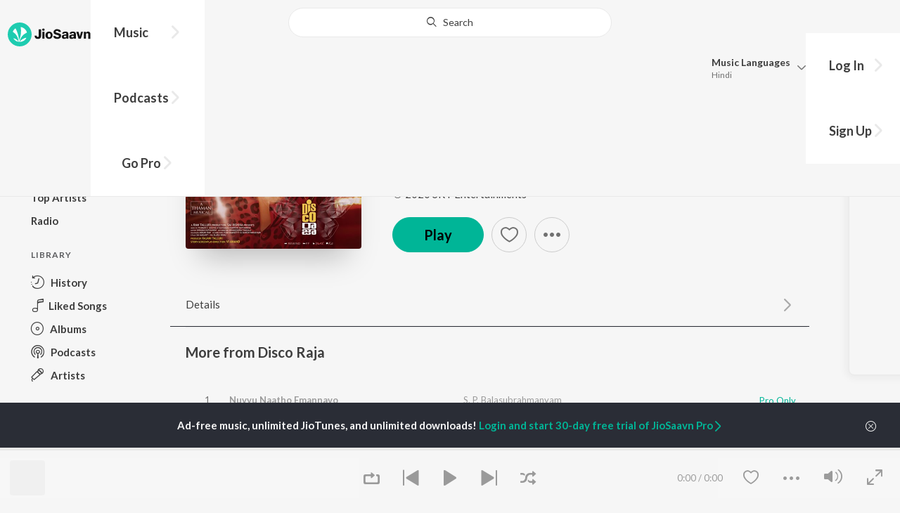

--- FILE ---
content_type: text/html; charset=UTF-8
request_url: https://www.jiosaavn.com/api.php?__call=content.getTrending&api_version=4&_format=json&_marker=0&ctx=web6dot0&entity_type=song&entity_language=telugu
body_size: 13185
content:
[{"id":"1Q1TsJoQ","title":"O Pilaga Venkati","subtitle":"Singer Prabha - O Pilaga Venkati","header_desc":"","type":"song","perma_url":"https:\/\/www.jiosaavn.com\/song\/o-pilaga-venkati\/QTlaZQd6WGI","image":"https:\/\/c.saavncdn.com\/080\/O-Pilaga-Venkati-Telugu-2024-20240710105251-150x150.jpg","language":"telugu","year":"2024","play_count":"13644955","explicit_content":"0","list_count":"0","list_type":"","list":"","more_info":{"music":"Singer Prabha, Venkat Ajmeera","album_id":"1Q1TsJoQ","album":"O Pilaga Venkati","label":"Bhavya Tunes","label_id":"5571085","origin":"none","is_dolby_content":false,"320kbps":"true","encrypted_media_url":"ID2ieOjCrwfgWvL5sXl4B1ImC5QfbsDy6dmXXE2C1PtVhBbWjkZkEfNcoi4bnJN9ZmpAgCht9ZsmwgexSZD9phw7tS9a8Gtq","encrypted_cache_url":"","encrypted_drm_cache_url":"","encrypted_drm_media_url":"ID2ieOjCrwdjlkMElYlzWCptgNdUpWD8o0uXcOj9LFupaaKU1kC5YvNTrQYaNYesxf71deU6XsJYLK+Jlvneto92mytrdt3FDnQW0nglPS4=","album_url":"https:\/\/www.jiosaavn.com\/album\/o-pilaga-venkati\/jg-Xb3MEt50_","duration":"226","rights":{"code":"0","cacheable":"true","delete_cached_object":"false","reason":""},"cache_state":"false","has_lyrics":"false","lyrics_snippet":"","starred":"false","copyright_text":"\u2117 2024 Bhavya Tunes","artistMap":{"primary_artists":[{"id":"13682200","name":"Singer Prabha","role":"","image":"https:\/\/c.saavncdn.com\/artists\/Singer_Prabha_000_20250508092529_150x150.jpg","type":"artist","perma_url":"https:\/\/www.jiosaavn.com\/artist\/singer-prabha-songs\/dQvwqqLgps0_"}],"featured_artists":[],"artists":[{"id":"13682200","name":"Singer Prabha","role":"","image":"https:\/\/c.saavncdn.com\/artists\/Singer_Prabha_000_20250508092529_150x150.jpg","type":"artist","perma_url":"https:\/\/www.jiosaavn.com\/artist\/singer-prabha-songs\/dQvwqqLgps0_"},{"id":"6546803","name":"Venkat Ajmeera","role":"","image":"https:\/\/c.saavncdn.com\/396\/Fidaa-Kannada-2019-20190625223242-150x150.jpg","type":"artist","perma_url":"https:\/\/www.jiosaavn.com\/artist\/venkat-ajmeera-songs\/4kNG6GfAC4o_"}]},"release_date":"2024-07-10","label_url":"\/label\/bhavya-tunes-albums\/m0qpuz9-f2c_","triller_available":false,"request_jiotune_flag":false,"webp":"true"},"button_tooltip_info":[]},{"id":"fs2KYPk9","title":"Hey Rangule","subtitle":"G.V. Prakash Kumar, Ramya Behara, Ramajogayya Sastry - Amaran (Telugu)","header_desc":"","type":"song","perma_url":"https:\/\/www.jiosaavn.com\/song\/hey-rangule\/FhtZei1gXAo","image":"https:\/\/c.saavncdn.com\/993\/Amaran-Telugu-Tamil-2024-20241203174234-150x150.jpg","language":"telugu","year":"2024","play_count":"14089390","explicit_content":"0","list_count":"0","list_type":"","list":"","more_info":{"music":"G.V. Prakash Kumar, Ramya Behara, Ramajogayya Sastry","album_id":"fs2KYPk9","album":"Amaran (Telugu)","label":"SaReGaMA India Ltd","label_id":"3268129","origin":"none","is_dolby_content":false,"320kbps":"true","encrypted_media_url":"ID2ieOjCrwfgWvL5sXl4B1ImC5QfbsDy382pMmCtFmsy0YKria3fIGlFrcVmoxgzZVtDIoceKD5kSn6tX+Cvhxw7tS9a8Gtq","encrypted_cache_url":"","encrypted_drm_cache_url":"","encrypted_drm_media_url":"ID2ieOjCrwdjlkMElYlzWCptgNdUpWD8oasDWF60tp9s5eE22be39+AP84i3cA\/y5WfDsYc0oYWPHnELYCmmI492mytrdt3FDnQW0nglPS4=","album_url":"https:\/\/www.jiosaavn.com\/album\/amaran-telugu\/YcCF9KunGTQ_","duration":"229","rights":{"code":"0","cacheable":"true","delete_cached_object":"false","reason":""},"cache_state":"false","has_lyrics":"false","lyrics_snippet":"","starred":"false","copyright_text":"\u2117 2024 Saregama India Ltd","artistMap":{"primary_artists":[{"id":"455454","name":"G.V. Prakash Kumar","role":"","image":"https:\/\/c.saavncdn.com\/artists\/G_V__Prakash_Kumar_003_20251113063655_150x150.jpg","type":"artist","perma_url":"https:\/\/www.jiosaavn.com\/artist\/g.v.-prakash-kumar-songs\/b2CMYiogn3E_"},{"id":"531654","name":"Ramya Behara","role":"","image":"https:\/\/c.saavncdn.com\/artists\/Ramya_Behara_002_20190726103646_150x150.jpg","type":"artist","perma_url":"https:\/\/www.jiosaavn.com\/artist\/ramya-behara-songs\/FxUayTej74c_"},{"id":"455178","name":"Ramajogayya Sastry","role":"","image":"https:\/\/c.saavncdn.com\/artists\/Ramajogayya_Sastry_150x150.jpg","type":"artist","perma_url":"https:\/\/www.jiosaavn.com\/artist\/ramajogayya-sastry-songs\/TDgyy8jb,eQ_"}],"featured_artists":[],"artists":[{"id":"455454","name":"G.V. Prakash Kumar","role":"","image":"https:\/\/c.saavncdn.com\/artists\/G_V__Prakash_Kumar_003_20251113063655_150x150.jpg","type":"artist","perma_url":"https:\/\/www.jiosaavn.com\/artist\/g.v.-prakash-kumar-songs\/b2CMYiogn3E_"},{"id":"531654","name":"Ramya Behara","role":"","image":"https:\/\/c.saavncdn.com\/artists\/Ramya_Behara_002_20190726103646_150x150.jpg","type":"artist","perma_url":"https:\/\/www.jiosaavn.com\/artist\/ramya-behara-songs\/FxUayTej74c_"},{"id":"455178","name":"Ramajogayya Sastry","role":"","image":"https:\/\/c.saavncdn.com\/artists\/Ramajogayya_Sastry_150x150.jpg","type":"artist","perma_url":"https:\/\/www.jiosaavn.com\/artist\/ramajogayya-sastry-songs\/TDgyy8jb,eQ_"}]},"release_date":"2024-11-26","label_url":"\/label\/saregama-india-ltd-albums\/P2d2-JMc90E_","vcode":"010910082686512","vlink":"https:\/\/jiotunepreview.jio.com\/content\/Converted\/010910082642859.mp3","triller_available":false,"request_jiotune_flag":false,"webp":"true"},"button_tooltip_info":[]},{"id":"1gugl0jt","title":"Po Ve Po - The Pain Of Love","subtitle":"Anirudh Ravichander, Mohit Chauhan - 3 (Telugu)","header_desc":"","type":"song","perma_url":"https:\/\/www.jiosaavn.com\/song\/po-ve-po-the-pain-of-love\/QQ8eVhgAXUc","image":"https:\/\/c.saavncdn.com\/244\/3-Telugu-2012-150x150.jpg","language":"telugu","year":"2012","play_count":"49602762","explicit_content":"0","list_count":"0","list_type":"","list":"","more_info":{"music":"Anirudh Ravichander","album_id":"1gugl0jt","album":"3 (Telugu)","label":"Sony Music","label_id":"34278","origin":"none","is_dolby_content":false,"320kbps":"true","encrypted_media_url":"ID2ieOjCrwfgWvL5sXl4B1ImC5QfbsDyaKkEXkGNRulL0+XM8pWLFnJHbvx7vflwSUduu7dPNBIeeRXfsluYDRw7tS9a8Gtq","encrypted_cache_url":"","encrypted_drm_cache_url":"","encrypted_drm_media_url":"ID2ieOjCrwdjlkMElYlzWCptgNdUpWD8VyMINXRnNdjpwmT4PcioUxbJK2bqbzBbGtjqa3lHApr\/LyrDrG860492mytrdt3FDnQW0nglPS4=","album_url":"https:\/\/www.jiosaavn.com\/album\/3-telugu\/jiTFavO-bN0_","duration":"255","rights":{"code":"0","cacheable":"true","delete_cached_object":"false","reason":""},"cache_state":"false","has_lyrics":"false","lyrics_snippet":"","starred":"false","copyright_text":"\u00a9  2012 Sony Music","artistMap":{"primary_artists":[{"id":"455663","name":"Anirudh Ravichander","role":"music","image":"https:\/\/c.saavncdn.com\/artists\/Anirudh_Ravichander_002_20240103064558_150x150.jpg","type":"artist","perma_url":"https:\/\/www.jiosaavn.com\/artist\/anirudh-ravichander-songs\/lBzQd8c-xCY_"},{"id":"455124","name":"Mohit Chauhan","role":"singer","image":"https:\/\/c.saavncdn.com\/artists\/Mohit_Chauhan_150x150.jpg","type":"artist","perma_url":"https:\/\/www.jiosaavn.com\/artist\/mohit-chauhan-songs\/YNIh2poJKsY_"}],"featured_artists":[],"artists":[{"id":"455663","name":"Anirudh Ravichander","role":"music","image":"https:\/\/c.saavncdn.com\/artists\/Anirudh_Ravichander_002_20240103064558_150x150.jpg","type":"artist","perma_url":"https:\/\/www.jiosaavn.com\/artist\/anirudh-ravichander-songs\/lBzQd8c-xCY_"},{"id":"455124","name":"Mohit Chauhan","role":"singer","image":"https:\/\/c.saavncdn.com\/artists\/Mohit_Chauhan_150x150.jpg","type":"artist","perma_url":"https:\/\/www.jiosaavn.com\/artist\/mohit-chauhan-songs\/YNIh2poJKsY_"},{"id":"455678","name":"Bhuvana Chandra","role":"","image":"https:\/\/c.saavncdn.com\/artists\/Bhuvanachandra_20190827111301_150x150.jpg","type":"artist","perma_url":"https:\/\/www.jiosaavn.com\/artist\/bhuvana-chandra-songs\/ne5uKelc1K8_"},{"id":"455666","name":"Shruti Haasan","role":"starring","image":"https:\/\/c.saavncdn.com\/artists\/Shruti_Haasan_150x150.jpg","type":"artist","perma_url":"https:\/\/www.jiosaavn.com\/artist\/shruti-haasan-songs\/uBCVnIaORTs_"},{"id":"455662","name":"Dhanush","role":"","image":"https:\/\/c.saavncdn.com\/artists\/Dhanush_150x150.jpg","type":"artist","perma_url":"https:\/\/www.jiosaavn.com\/artist\/dhanush-songs\/RFaelly2oNI_"}]},"release_date":"","label_url":"\/label\/sony-music-albums\/irg1xTM7osE_","vcode":"010910140016039","vlink":"https:\/\/jiotunepreview.jio.com\/content\/Converted\/010910140018874.mp3","triller_available":false,"request_jiotune_flag":false,"webp":"false"},"button_tooltip_info":[]},{"id":"A4yp49AA","title":"Godari Gattu Meedha","subtitle":"Ramana Gogula, Madhu Priya - Sankranthiki Vasthunam","header_desc":"","type":"song","perma_url":"https:\/\/www.jiosaavn.com\/song\/godari-gattu-meedha\/MVwSQUAJdnI","image":"https:\/\/c.saavncdn.com\/508\/Sankranthiki-Vasthunam-Telugu-2025-20250114191008-150x150.jpg","language":"telugu","year":"2025","play_count":"22493751","explicit_content":"0","list_count":"0","list_type":"","list":"","more_info":{"music":"Bheems Ceciroleo","album_id":"A4yp49AA","album":"Sankranthiki Vasthunam","label":"T-Series","label_id":"34297","origin":"none","is_dolby_content":false,"320kbps":"true","encrypted_media_url":"ID2ieOjCrwfgWvL5sXl4B1ImC5QfbsDyuobgtw+JgBKZGYNDED8LKIwhObZoSUCiwTOUn1W402Slhd1GPOdSyRw7tS9a8Gtq","encrypted_cache_url":"","encrypted_drm_cache_url":"","encrypted_drm_media_url":"ID2ieOjCrwdjlkMElYlzWCptgNdUpWD8pNg2HrR3\/2Zvnl1rugPVJE3JHR+7efcAUocTlMH7qUw9jxiA8lVDo492mytrdt3FDnQW0nglPS4=","album_url":"https:\/\/www.jiosaavn.com\/album\/sankranthiki-vasthunam\/ebvlbM955J4_","duration":"250","rights":{"code":"0","cacheable":"true","delete_cached_object":"false","reason":""},"cache_state":"false","has_lyrics":"false","lyrics_snippet":"","starred":"false","copyright_text":"\u2117 2025 Super Cassettes Industries Private Limited","artistMap":{"primary_artists":[{"id":"461295","name":"Ramana Gogula","role":"singer","image":"https:\/\/c.saavncdn.com\/artists\/Ramana_Gogula_002_20250911063644_150x150.jpg","type":"artist","perma_url":"https:\/\/www.jiosaavn.com\/artist\/ramana-gogula-songs\/vnH2v0WpxQc_"},{"id":"469047","name":"Madhu Priya","role":"","image":"https:\/\/c.saavncdn.com\/artists\/Madhu_Priya_002_20250207143023_150x150.jpg","type":"artist","perma_url":"https:\/\/www.jiosaavn.com\/artist\/madhu-priya-songs\/KTLXo8o1Sdg_"}],"featured_artists":[],"artists":[{"id":"728109","name":"Bheems Ceciroleo","role":"music","image":"https:\/\/c.saavncdn.com\/artists\/Bheems_Ceciroleo_000_20221222112703_150x150.jpg","type":"artist","perma_url":"https:\/\/www.jiosaavn.com\/artist\/bheems-ceciroleo-songs\/z0mSYtbMan4_"},{"id":"461295","name":"Ramana Gogula","role":"singer","image":"https:\/\/c.saavncdn.com\/artists\/Ramana_Gogula_002_20250911063644_150x150.jpg","type":"artist","perma_url":"https:\/\/www.jiosaavn.com\/artist\/ramana-gogula-songs\/vnH2v0WpxQc_"},{"id":"469047","name":"Madhu Priya","role":"","image":"https:\/\/c.saavncdn.com\/artists\/Madhu_Priya_002_20250207143023_150x150.jpg","type":"artist","perma_url":"https:\/\/www.jiosaavn.com\/artist\/madhu-priya-songs\/KTLXo8o1Sdg_"},{"id":"684366","name":"Bhaskarabhatla","role":"","image":"https:\/\/c.saavncdn.com\/artists\/Bhaskarabhatla_Ravikumar_001_20240708105237_150x150.jpg","type":"artist","perma_url":"https:\/\/www.jiosaavn.com\/artist\/bhaskarabhatla-songs\/4Fp5M7VaaEA_"}]},"release_date":"2025-01-14","label_url":"\/label\/t-series-albums\/6DLuXO3VoTo_","vcode":"010910092817130","vlink":"https:\/\/jiotunepreview.jio.com\/content\/Converted\/010910092771457.mp3","triller_available":false,"request_jiotune_flag":false,"webp":"true"},"button_tooltip_info":[]},{"id":"sFr36ovE","title":"Ammayi","subtitle":"Raghav Chaitanya, Anantha Sriram, Pritam - ANIMAL - TELUGU","header_desc":"","type":"song","perma_url":"https:\/\/www.jiosaavn.com\/song\/ammayi\/Ay4ZAkJfQXY","image":"https:\/\/c.saavncdn.com\/162\/ANIMAL-TELUGU-Telugu-2023-20231125141003-150x150.jpg","language":"telugu","year":"2023","play_count":"16693050","explicit_content":"0","list_count":"0","list_type":"","list":"","more_info":{"music":"JAM8","album_id":"sFr36ovE","album":"ANIMAL - TELUGU","label":"T-Series","label_id":"34297","origin":"none","is_dolby_content":false,"320kbps":"true","encrypted_media_url":"ID2ieOjCrwfgWvL5sXl4B1ImC5QfbsDyLcEDntHxeOM6q7FKHIzK3AnvSXVj+TZDSUunE1hnQmOAVMWzBY5gKBw7tS9a8Gtq","encrypted_cache_url":"","encrypted_drm_cache_url":"","encrypted_drm_media_url":"ID2ieOjCrwdjlkMElYlzWCptgNdUpWD8VrmQgZdnajEdgs1qxfgtafltC0+5E458mBBYD28AXn0P+XSIyoqWPI92mytrdt3FDnQW0nglPS4=","album_url":"https:\/\/www.jiosaavn.com\/album\/animal-telugu\/LlIuV0TaZfY_","duration":"275","rights":{"code":"0","cacheable":"true","delete_cached_object":"false","reason":""},"cache_state":"false","has_lyrics":"false","lyrics_snippet":"","starred":"false","copyright_text":"\u2117 2023 Super Cassettes Industries Private Limited","artistMap":{"primary_artists":[{"id":"7436979","name":"Raghav Chaitanya","role":"singer","image":"https:\/\/c.saavncdn.com\/artists\/Raghav_Chaitanya_20200211095003_150x150.jpg","type":"artist","perma_url":"https:\/\/www.jiosaavn.com\/artist\/raghav-chaitanya-songs\/WZZxrSnCG6o_"},{"id":"456746","name":"Anantha Sriram","role":"","image":"https:\/\/c.saavncdn.com\/artists\/Anantha_Sriram_20180502124137_150x150.jpg","type":"artist","perma_url":"https:\/\/www.jiosaavn.com\/artist\/anantha-sriram-songs\/PcZ7QTA-ErU_"},{"id":"456323","name":"Pritam","role":"","image":"https:\/\/c.saavncdn.com\/artists\/Pritam_Chakraborty-20170711073326_150x150.jpg","type":"artist","perma_url":"https:\/\/www.jiosaavn.com\/artist\/pritam-songs\/OaFg9HPZgq8_"}],"featured_artists":[],"artists":[{"id":"2663500","name":"JAM8","role":"music","image":"https:\/\/c.saavncdn.com\/023\/Raabta-Hindi-2017-150x150.jpg","type":"artist","perma_url":"https:\/\/www.jiosaavn.com\/artist\/jam8-songs\/JAdIelXlNlQ_"},{"id":"7436979","name":"Raghav Chaitanya","role":"singer","image":"https:\/\/c.saavncdn.com\/artists\/Raghav_Chaitanya_20200211095003_150x150.jpg","type":"artist","perma_url":"https:\/\/www.jiosaavn.com\/artist\/raghav-chaitanya-songs\/WZZxrSnCG6o_"},{"id":"456746","name":"Anantha Sriram","role":"","image":"https:\/\/c.saavncdn.com\/artists\/Anantha_Sriram_20180502124137_150x150.jpg","type":"artist","perma_url":"https:\/\/www.jiosaavn.com\/artist\/anantha-sriram-songs\/PcZ7QTA-ErU_"},{"id":"456323","name":"Pritam","role":"","image":"https:\/\/c.saavncdn.com\/artists\/Pritam_Chakraborty-20170711073326_150x150.jpg","type":"artist","perma_url":"https:\/\/www.jiosaavn.com\/artist\/pritam-songs\/OaFg9HPZgq8_"}]},"release_date":"2023-11-24","label_url":"\/label\/t-series-albums\/6DLuXO3VoTo_","vcode":"010910092116199","vlink":"https:\/\/jiotunepreview.jio.com\/content\/Converted\/010910092074395.mp3","triller_available":false,"request_jiotune_flag":false,"webp":"true"},"button_tooltip_info":[]},{"id":"1S6VGbCH","title":"Chamka Chamka","subtitle":"Mani Sharma, Ranjith, Geetha Madhuri - Chirutha","header_desc":"","type":"song","perma_url":"https:\/\/www.jiosaavn.com\/song\/chamka-chamka\/QTtdZzNSdHs","image":"https:\/\/c.saavncdn.com\/959\/Chirutha-2007-150x150.jpg","language":"telugu","year":"2007","play_count":"43494518","explicit_content":"0","list_count":"0","list_type":"","list":"","more_info":{"music":"Mani Sharma","album_id":"1S6VGbCH","album":"Chirutha","label":"Aditya Music","label_id":"34034","origin":"none","is_dolby_content":false,"320kbps":"true","encrypted_media_url":"ID2ieOjCrwfgWvL5sXl4B1ImC5QfbsDyOEbuPojqAyapYPNmDaqEGIm3eirWRidXZg88zT33jrXBIwsbdYit+xw7tS9a8Gtq","encrypted_cache_url":"","encrypted_drm_cache_url":"","encrypted_drm_media_url":"ID2ieOjCrwdjlkMElYlzWCptgNdUpWD8OJbnGAjJnf7VtdtChZctizwG98l0\/HtEdv1X7\/nRnxXpzF0p2SgBJI92mytrdt3FDnQW0nglPS4=","album_url":"https:\/\/www.jiosaavn.com\/album\/chirutha\/uTe4OqVFffE_","duration":"308","rights":{"code":"0","cacheable":"true","delete_cached_object":"false","reason":""},"cache_state":"false","has_lyrics":"false","lyrics_snippet":"","starred":"false","copyright_text":"\u00a9  2007 Aditya Music","artistMap":{"primary_artists":[{"id":"456531","name":"Mani Sharma","role":"music","image":"https:\/\/c.saavncdn.com\/artists\/Mani_Sharma_150x150.jpg","type":"artist","perma_url":"https:\/\/www.jiosaavn.com\/artist\/mani-sharma-songs\/0YlhZhbdQYc_"},{"id":"546317","name":"Ranjith","role":"singer","image":"https:\/\/c.saavncdn.com\/artists\/Ranjith_Govind_002_20190327092302_150x150.jpg","type":"artist","perma_url":"https:\/\/www.jiosaavn.com\/artist\/ranjith-songs\/6fhMK2lOPEQ_"},{"id":"456189","name":"Geetha Madhuri","role":"","image":"https:\/\/c.saavncdn.com\/artists\/Geetha_Madhuri_150x150.jpg","type":"artist","perma_url":"https:\/\/www.jiosaavn.com\/artist\/geetha-madhuri-songs\/2PzWy2Jmm8c_"}],"featured_artists":[],"artists":[{"id":"456531","name":"Mani Sharma","role":"music","image":"https:\/\/c.saavncdn.com\/artists\/Mani_Sharma_150x150.jpg","type":"artist","perma_url":"https:\/\/www.jiosaavn.com\/artist\/mani-sharma-songs\/0YlhZhbdQYc_"},{"id":"546317","name":"Ranjith","role":"singer","image":"https:\/\/c.saavncdn.com\/artists\/Ranjith_Govind_002_20190327092302_150x150.jpg","type":"artist","perma_url":"https:\/\/www.jiosaavn.com\/artist\/ranjith-songs\/6fhMK2lOPEQ_"},{"id":"456189","name":"Geetha Madhuri","role":"","image":"https:\/\/c.saavncdn.com\/artists\/Geetha_Madhuri_150x150.jpg","type":"artist","perma_url":"https:\/\/www.jiosaavn.com\/artist\/geetha-madhuri-songs\/2PzWy2Jmm8c_"},{"id":"458137","name":"Viswa","role":"","image":"https:\/\/c.saavncdn.com\/artists\/Viswa_150x150.jpg","type":"artist","perma_url":"https:\/\/www.jiosaavn.com\/artist\/viswa-songs\/GHycQvhcJi4_"},{"id":"459057","name":"Neha","role":"starring","image":"https:\/\/c.saavncdn.com\/063\/Gayatri-Mantra-108-Times-Om-Bhur-Bhuvah-Swaha-Sanskrit-2019-20191217043746-150x150.jpg","type":"artist","perma_url":"https:\/\/www.jiosaavn.com\/artist\/neha-songs\/JUc,eJINoV4_"},{"id":"666684","name":"Ram Charan Teja","role":"","image":"https:\/\/c.saavncdn.com\/artists\/Ram_Charan_150x150.jpg","type":"artist","perma_url":"https:\/\/www.jiosaavn.com\/artist\/ram-charan-teja-songs\/rN71lge-jnQ_"}]},"release_date":"","label_url":"\/label\/aditya-music-albums\/PLNJ90ZqndE_","vcode":"010910400235340","vlink":"https:\/\/jiotunepreview.jio.com\/content\/Converted\/010910400247984.mp3","triller_available":false,"request_jiotune_flag":false,"webp":"false"},"button_tooltip_info":[]},{"id":"85HwCRYA","title":"Nindu Punammi Vela","subtitle":"Suman Badanakal, Srinidhi Nerella - Nindu Punammi Vela","header_desc":"","type":"song","perma_url":"https:\/\/www.jiosaavn.com\/song\/nindu-punammi-vela\/SF0jRjdibnI","image":"https:\/\/c.saavncdn.com\/466\/Nindu-Punammi-Vela-Telugu-2022-20220823135133-150x150.jpg","language":"telugu","year":"2022","play_count":"22512558","explicit_content":"0","list_count":"0","list_type":"","list":"","more_info":{"music":"Suman Badanakal, Srinidhi Nerella, Kalyan Keys","album_id":"85HwCRYA","album":"Nindu Punammi Vela","label":"SUMAN FOLK MUSIC","label_id":"6574918","origin":"none","is_dolby_content":false,"320kbps":"true","encrypted_media_url":"ID2ieOjCrwfgWvL5sXl4B1ImC5QfbsDy+ajYd9Og4KVVGUnX3mM753sg5vTDelqZQfHnJOAWOeF2vORrxWqPYxw7tS9a8Gtq","encrypted_cache_url":"","encrypted_drm_cache_url":"","encrypted_drm_media_url":"ID2ieOjCrwdjlkMElYlzWCptgNdUpWD8qltjkVmu7wLUZOsRKQrgAdnkIE4vaH0C556mCf7zFyfZOJXBo4+oqo92mytrdt3FDnQW0nglPS4=","album_url":"https:\/\/www.jiosaavn.com\/album\/nindu-punammi-vela\/3oqN,rmepT8_","duration":"249","rights":{"code":"0","cacheable":"true","delete_cached_object":"false","reason":""},"cache_state":"false","has_lyrics":"true","lyrics_snippet":"Nindu Punnami Vela","starred":"false","copyright_text":"\u2117 2022 Blue J Media","artistMap":{"primary_artists":[{"id":"11938140","name":"Suman Badanakal","role":"","image":"","type":"artist","perma_url":"https:\/\/www.jiosaavn.com\/artist\/suman-badanakal-songs\/YCsfJQMMhww_"},{"id":"13004548","name":"Srinidhi Nerella","role":"","image":"","type":"artist","perma_url":"https:\/\/www.jiosaavn.com\/artist\/srinidhi-nerella-songs\/PNyIES9q8qY_"}],"featured_artists":[],"artists":[{"id":"11938140","name":"Suman Badanakal","role":"","image":"","type":"artist","perma_url":"https:\/\/www.jiosaavn.com\/artist\/suman-badanakal-songs\/YCsfJQMMhww_"},{"id":"13004548","name":"Srinidhi Nerella","role":"","image":"","type":"artist","perma_url":"https:\/\/www.jiosaavn.com\/artist\/srinidhi-nerella-songs\/PNyIES9q8qY_"},{"id":"9944342","name":"Kalyan Keys","role":"","image":"","type":"artist","perma_url":"https:\/\/www.jiosaavn.com\/artist\/kalyan-keys-songs\/sV0Drw5hfmI_"}]},"release_date":"2022-08-19","label_url":"\/label\/suman-folk-music-albums\/qFEio3X9P94_","vcode":"010912262197553","vlink":"https:\/\/jiotunepreview.jio.com\/content\/Converted\/010912262153727.mp3","triller_available":false,"request_jiotune_flag":false,"webp":"true","lyrics_id":""},"button_tooltip_info":[]},{"id":"DK808b4x","title":"Kalalo Kooda","subtitle":"Tanishk Bagchi, Sid Sriram, Vaishnavi Kovvuri ft. Sid Sriram &amp; Vaishnavi Kovvuri - Liger (Telugu) (Original Motion Picture Soundtrack)","header_desc":"","type":"song","perma_url":"https:\/\/www.jiosaavn.com\/song\/kalalo-kooda\/NCNTAUxSA0s","image":"https:\/\/c.saavncdn.com\/448\/Liger-Telugu-Original-Motion-Picture-Soundtrack-Telugu-2022-20220826184921-150x150.jpg","language":"telugu","year":"2022","play_count":"37158281","explicit_content":"0","list_count":"0","list_type":"","list":"","more_info":{"music":"Tanishk Bagchi","album_id":"DK808b4x","album":"Liger (Telugu) (Original Motion Picture Soundtrack)","label":"Sony Music Entertainment India Pvt. Ltd.","label_id":"1070109","origin":"none","is_dolby_content":false,"320kbps":"true","encrypted_media_url":"ID2ieOjCrwfgWvL5sXl4B1ImC5QfbsDyuV9y8PPMg3GWJFdmg9YBuKa4HQW8KS119Tp58O2UtVUeFqpeb\/BUDxw7tS9a8Gtq","encrypted_cache_url":"","encrypted_drm_cache_url":"","encrypted_drm_media_url":"ID2ieOjCrwdjlkMElYlzWCptgNdUpWD8C85cfHs0V36J54wzh\/i1\/3el4xBgvIqP7Si\/dvb134GFEEGNUI8ij492mytrdt3FDnQW0nglPS4=","album_url":"https:\/\/www.jiosaavn.com\/album\/liger-telugu-original-motion-picture-soundtrack\/9U,L,JogeLQ_","duration":"246","rights":{"code":"0","cacheable":"true","delete_cached_object":"false","reason":""},"cache_state":"false","has_lyrics":"false","lyrics_snippet":"","starred":"false","copyright_text":"(P) 2022 Sony Music Entertainment India Pvt. Ltd.","artistMap":{"primary_artists":[{"id":"1595701","name":"Tanishk Bagchi","role":"singer","image":"https:\/\/c.saavncdn.com\/artists\/Tanishk_Bagchi_003_20260106115039_150x150.jpg","type":"artist","perma_url":"https:\/\/www.jiosaavn.com\/artist\/tanishk-bagchi-songs\/Y-5m-phldpg_"},{"id":"689580","name":"Sid Sriram","role":"","image":"https:\/\/c.saavncdn.com\/artists\/Sid_Sriram_005_20240425180600_150x150.jpg","type":"artist","perma_url":"https:\/\/www.jiosaavn.com\/artist\/sid-sriram-songs\/634AK8t6tAU_"},{"id":"11621458","name":"Vaishnavi Kovvuri","role":"","image":"","type":"artist","perma_url":"https:\/\/www.jiosaavn.com\/artist\/vaishnavi-kovvuri-songs\/UITU-y1fyt0_"}],"featured_artists":[{"id":"","name":"Sid Sriram &amp; Vaishnavi Kovvuri","role":"","image":"","type":"artist","perma_url":"https:\/\/www.jiosaavn.com\/artist\/sid-sriram-vaishnavi-kovvuri-songs\/"}],"artists":[{"id":"1595701","name":"Tanishk Bagchi","role":"singer","image":"https:\/\/c.saavncdn.com\/artists\/Tanishk_Bagchi_003_20260106115039_150x150.jpg","type":"artist","perma_url":"https:\/\/www.jiosaavn.com\/artist\/tanishk-bagchi-songs\/Y-5m-phldpg_"},{"id":"689580","name":"Sid Sriram","role":"","image":"https:\/\/c.saavncdn.com\/artists\/Sid_Sriram_005_20240425180600_150x150.jpg","type":"artist","perma_url":"https:\/\/www.jiosaavn.com\/artist\/sid-sriram-songs\/634AK8t6tAU_"},{"id":"11621458","name":"Vaishnavi Kovvuri","role":"","image":"","type":"artist","perma_url":"https:\/\/www.jiosaavn.com\/artist\/vaishnavi-kovvuri-songs\/UITU-y1fyt0_"},{"id":"","name":"Sid Sriram &amp; Vaishnavi Kovvuri","role":"","image":"","type":"artist","perma_url":"https:\/\/www.jiosaavn.com\/artist\/sid-sriram-vaishnavi-kovvuri-songs\/"},{"id":"684366","name":"Bhaskarbhatla Ravikumar","role":"","image":"https:\/\/c.saavncdn.com\/artists\/Bhaskarabhatla_Ravikumar_001_20240708105237_150x150.jpg","type":"artist","perma_url":"https:\/\/www.jiosaavn.com\/artist\/bhaskarbhatla-ravikumar-songs\/4Fp5M7VaaEA_"},{"id":"3536338","name":"Vijay Deverakonda","role":"starring","image":"https:\/\/c.saavncdn.com\/artists\/Vijay_Deverakonda_150x150.jpg","type":"artist","perma_url":"https:\/\/www.jiosaavn.com\/artist\/vijay-deverakonda-songs\/r,s1oqYlr4A_"},{"id":"6293576","name":"Ananya Panday","role":"","image":"https:\/\/c.saavncdn.com\/artists\/Ananya_Panday_001_20220129175309_150x150.jpg","type":"artist","perma_url":"https:\/\/www.jiosaavn.com\/artist\/ananya-panday-songs\/W2LI4qegz2E_"}]},"release_date":"2022-08-27","label_url":"\/label\/sony-music-entertainment-india-pvt.-ltd.-albums\/LaFAA6h1q2U_","vcode":"010910141666217","vlink":"https:\/\/jiotunepreview.jio.com\/content\/Converted\/010910141622852.mp3","triller_available":false,"request_jiotune_flag":false,"webp":"true"},"button_tooltip_info":[]},{"id":"ZcTByge5","title":"Red Sea (From &quot;Devara Part 1&quot;)","subtitle":"Anirudh Ravichander - Red Sea (From &quot;Devara Part 1&quot;)","header_desc":"","type":"song","perma_url":"https:\/\/www.jiosaavn.com\/song\/red-sea-from-devara-part-1\/Kgs-cw1XUgY","image":"https:\/\/c.saavncdn.com\/877\/Red-Sea-From-Devara-Part-1-Telugu-2024-20240912181004-150x150.jpg","language":"telugu","year":"2024","play_count":"5975632","explicit_content":"0","list_count":"0","list_type":"","list":"","more_info":{"music":"Anirudh Ravichander","album_id":"ZcTByge5","album":"Red Sea (From &quot;Devara Part 1&quot;)","label":"T-Series","label_id":"34297","origin":"none","is_dolby_content":false,"320kbps":"true","encrypted_media_url":"ID2ieOjCrwfgWvL5sXl4B1ImC5QfbsDy6wBSThM2NVX7pWt2Za5M2ouboXk6j6HuWjMkEWt1pOItjIgCvkyd4Rw7tS9a8Gtq","encrypted_cache_url":"","encrypted_drm_cache_url":"","encrypted_drm_media_url":"ID2ieOjCrwdjlkMElYlzWCptgNdUpWD8osaO5jG\/YF3oFNLsnwS3s4K\/yMhPD22i8IXEtEHFr8hLzWfxK9aoc492mytrdt3FDnQW0nglPS4=","album_url":"https:\/\/www.jiosaavn.com\/album\/red-sea-from-devara-part-1\/Csb61nPmLEU_","duration":"162","rights":{"code":"0","cacheable":"true","delete_cached_object":"false","reason":""},"cache_state":"false","has_lyrics":"false","lyrics_snippet":"","starred":"false","copyright_text":"\u2117 2024 Super Cassettes Industries Private Limited","artistMap":{"primary_artists":[{"id":"455663","name":"Anirudh Ravichander","role":"singer","image":"https:\/\/c.saavncdn.com\/artists\/Anirudh_Ravichander_002_20240103064558_150x150.jpg","type":"artist","perma_url":"https:\/\/www.jiosaavn.com\/artist\/anirudh-ravichander-songs\/lBzQd8c-xCY_"}],"featured_artists":[],"artists":[{"id":"455663","name":"Anirudh Ravichander","role":"singer","image":"https:\/\/c.saavncdn.com\/artists\/Anirudh_Ravichander_002_20240103064558_150x150.jpg","type":"artist","perma_url":"https:\/\/www.jiosaavn.com\/artist\/anirudh-ravichander-songs\/lBzQd8c-xCY_"},{"id":"1003357","name":"Heisenberg","role":"","image":"https:\/\/c.saavncdn.com\/341\/Breaking-Bad-EP-English-2011-150x150.jpg","type":"artist","perma_url":"https:\/\/www.jiosaavn.com\/artist\/heisenberg-songs\/HcYaOKPQylY_"},{"id":"8770608","name":"Jr NTR","role":"starring","image":"","type":"artist","perma_url":"https:\/\/www.jiosaavn.com\/artist\/jr-ntr-songs\/FfSPSvaf9V8_"},{"id":"455079","name":"Saif Ali Khan","role":"","image":"https:\/\/c.saavncdn.com\/artists\/Saif_Ali_Khan_150x150.jpg","type":"artist","perma_url":"https:\/\/www.jiosaavn.com\/artist\/saif-ali-khan-songs\/2ZH0mIXzCnI_"},{"id":"5028948","name":"Janhvi Kapoor","role":"","image":"","type":"artist","perma_url":"https:\/\/www.jiosaavn.com\/artist\/janhvi-kapoor-songs\/b7HlJcfDmu0_"},{"id":"458139","name":"Prakash Raj","role":"","image":"https:\/\/c.saavncdn.com\/artists\/Prakash_Raj_150x150.jpg","type":"artist","perma_url":"https:\/\/www.jiosaavn.com\/artist\/prakash-raj-songs\/H8I4atkxT4M_"},{"id":"6709276","name":"Srikanth","role":"","image":"https:\/\/c.saavncdn.com\/795\/Sri-Ganapathi-Dj-Songs-Vol-3-Telugu-2018-20190518072906-150x150.jpg","type":"artist","perma_url":"https:\/\/www.jiosaavn.com\/artist\/srikanth-songs\/HGGzWYWGwCc_"},{"id":"862926","name":"Shine Tom Chacko","role":"","image":"https:\/\/c.saavncdn.com\/artists\/Shine_Tom_Chacko_001_20190909114231_150x150.jpg","type":"artist","perma_url":"https:\/\/www.jiosaavn.com\/artist\/shine-tom-chacko-songs\/tSovRdLV3NA_"}]},"release_date":"2024-09-12","label_url":"\/label\/t-series-albums\/6DLuXO3VoTo_","vcode":"010910092636023","vlink":"https:\/\/jiotunepreview.jio.com\/content\/Converted\/010910092594601.mp3","triller_available":false,"request_jiotune_flag":false,"webp":"true"},"button_tooltip_info":[]},{"id":"kehuVn2F","title":"Maate Vinadhuga","subtitle":"Sid Sriram - Taxiwaala","header_desc":"","type":"song","perma_url":"https:\/\/www.jiosaavn.com\/song\/maate-vinadhuga\/Gw0DRCJeBXU","image":"https:\/\/c.saavncdn.com\/761\/Taxiwaala-Telugu-2018-20181123170326-150x150.jpg","language":"telugu","year":"2018","play_count":"90797890","explicit_content":"0","list_count":"0","list_type":"","list":"","more_info":{"music":"Jakes Bejoy","album_id":"kehuVn2F","album":"Taxiwaala","label":"Aditya Music","label_id":"34034","origin":"none","is_dolby_content":false,"320kbps":"true","encrypted_media_url":"ID2ieOjCrwfgWvL5sXl4B1ImC5QfbsDyv3Itmyjh24H3lXvZHNxNfUbh8h8+vynojQtebTzfO3xaHut9ElAG8hw7tS9a8Gtq","encrypted_cache_url":"","encrypted_drm_cache_url":"","encrypted_drm_media_url":"ID2ieOjCrwdjlkMElYlzWCptgNdUpWD86piEtrNyPoRMvO8pAPWv8nXAzw\/DDFzmvl6GlE1lZHK03GzTyncigo92mytrdt3FDnQW0nglPS4=","album_url":"https:\/\/www.jiosaavn.com\/album\/taxiwaala\/CGUsXExgSl0_","duration":"275","rights":{"code":"0","cacheable":"true","delete_cached_object":"false","reason":""},"cache_state":"false","has_lyrics":"false","lyrics_snippet":"","starred":"false","copyright_text":"\u00a9 2018 Aditya Music","artistMap":{"primary_artists":[{"id":"689580","name":"Sid Sriram","role":"singer","image":"https:\/\/c.saavncdn.com\/artists\/Sid_Sriram_005_20240425180600_150x150.jpg","type":"artist","perma_url":"https:\/\/www.jiosaavn.com\/artist\/sid-sriram-songs\/634AK8t6tAU_"}],"featured_artists":[],"artists":[{"id":"546740","name":"Jakes Bejoy","role":"music","image":"https:\/\/c.saavncdn.com\/artists\/Jakes_Bejoy_001_20231106102848_150x150.jpg","type":"artist","perma_url":"https:\/\/www.jiosaavn.com\/artist\/jakes-bejoy-songs\/7PnUvQMSPmE_"},{"id":"689580","name":"Sid Sriram","role":"singer","image":"https:\/\/c.saavncdn.com\/artists\/Sid_Sriram_005_20240425180600_150x150.jpg","type":"artist","perma_url":"https:\/\/www.jiosaavn.com\/artist\/sid-sriram-songs\/634AK8t6tAU_"},{"id":"824408","name":"Krishna Kanth","role":"","image":"https:\/\/c.saavncdn.com\/artists\/Krishna_Kanth_002_20191118112358_150x150.jpg","type":"artist","perma_url":"https:\/\/www.jiosaavn.com\/artist\/krishna-kanth-songs\/WF5TqWhiG,M_"},{"id":"3536338","name":"Vijay Deverakonda","role":"starring","image":"https:\/\/c.saavncdn.com\/artists\/Vijay_Deverakonda_150x150.jpg","type":"artist","perma_url":"https:\/\/www.jiosaavn.com\/artist\/vijay-deverakonda-songs\/r,s1oqYlr4A_"},{"id":"718096","name":"Malvika Nair","role":"","image":"https:\/\/c.saavncdn.com\/artists\/Malavika_Nair_20190828092557_150x150.jpg","type":"artist","perma_url":"https:\/\/www.jiosaavn.com\/artist\/malvika-nair-songs\/UwnDM7rTHFI_"},{"id":"5083456","name":"Priyanka Jawalkar","role":"","image":"https:\/\/c.saavncdn.com\/artists\/Priyanka_Jawalkar_20190828095247_150x150.jpg","type":"artist","perma_url":"https:\/\/www.jiosaavn.com\/artist\/priyanka-jawalkar-songs\/EljHHnMbLSg_"},{"id":"2578325","name":"Madhunandan","role":"","image":"https:\/\/c.saavncdn.com\/artists\/Madhunandan_20190828092235_150x150.jpg","type":"artist","perma_url":"https:\/\/www.jiosaavn.com\/artist\/madhunandan-songs\/PCvoTv2ok5s_"}]},"release_date":"2018-10-26","label_url":"\/label\/aditya-music-albums\/PLNJ90ZqndE_","vcode":"010910400899518","vlink":"https:\/\/jiotunepreview.jio.com\/content\/Converted\/010910400854832.mp3","triller_available":false,"request_jiotune_flag":false,"webp":"true"},"button_tooltip_info":[]},{"id":"iGlEUFsg","title":"Pushpa Pushpa (Telugu)","subtitle":"Devi Sri Prasad, Nakash Aziz, Deepak Blue, Chandrabose - Pushpa 2 The Rule - (Telugu)","header_desc":"","type":"song","perma_url":"https:\/\/www.jiosaavn.com\/song\/pushpa-pushpa-telugu\/GS8HdCF2RFQ","image":"https:\/\/c.saavncdn.com\/366\/Pushpa-2-The-Rule-Telugu-Telugu-2024-20241205211012-150x150.jpg","language":"telugu","year":"2024","play_count":"20680129","explicit_content":"0","list_count":"0","list_type":"","list":"","more_info":{"music":"Devi Sri Prasad","album_id":"iGlEUFsg","album":"Pushpa 2 The Rule - (Telugu)","label":"T-Series","label_id":"34297","origin":"none","is_dolby_content":false,"320kbps":"true","encrypted_media_url":"ID2ieOjCrwfgWvL5sXl4B1ImC5QfbsDymza0K1NmnzXPT5c4khZBeZ7WgcFEV\/SR6IIp6YDLVyE8Fpck9hNy4hw7tS9a8Gtq","encrypted_cache_url":"","encrypted_drm_cache_url":"","encrypted_drm_media_url":"ID2ieOjCrwdjlkMElYlzWCptgNdUpWD8yl0bjQSK8rD2YmbxkKXMxb\/bNeY\/hDMPovq1La9vfrY3rXsgKwYcgY92mytrdt3FDnQW0nglPS4=","album_url":"https:\/\/www.jiosaavn.com\/album\/pushpa-2-the-rule-telugu\/d,0cdNDTpbk_","duration":"256","rights":{"code":"0","cacheable":"true","delete_cached_object":"false","reason":""},"cache_state":"false","has_lyrics":"false","lyrics_snippet":"","starred":"false","copyright_text":"\u2117 2024 Super Cassettes Industries Private Limited","artistMap":{"primary_artists":[{"id":"455170","name":"Devi Sri Prasad","role":"singer","image":"https:\/\/c.saavncdn.com\/artists\/Devi_Sri_Prasad_008_20250619062824_150x150.jpg","type":"artist","perma_url":"https:\/\/www.jiosaavn.com\/artist\/devi-sri-prasad-songs\/M0dlT,PMjDs_"},{"id":"459585","name":"Nakash Aziz","role":"","image":"https:\/\/c.saavncdn.com\/artists\/Nakash_Aziz_005_20230719070014_150x150.jpg","type":"artist","perma_url":"https:\/\/www.jiosaavn.com\/artist\/nakash-aziz-songs\/,wWkOOUle4o_"},{"id":"6738086","name":"Deepak Blue","role":"","image":"https:\/\/c.saavncdn.com\/artists\/Deepak_Blue_001_20240502094151_150x150.jpg","type":"artist","perma_url":"https:\/\/www.jiosaavn.com\/artist\/deepak-blue-songs\/vfUUjCDEWJ4_"},{"id":"455173","name":"Chandrabose","role":"","image":"https:\/\/c.saavncdn.com\/artists\/Chandra_Bose_002_20230718070421_150x150.jpg","type":"artist","perma_url":"https:\/\/www.jiosaavn.com\/artist\/chandrabose-songs\/tErXfcMxFIY_"}],"featured_artists":[],"artists":[{"id":"455170","name":"Devi Sri Prasad","role":"singer","image":"https:\/\/c.saavncdn.com\/artists\/Devi_Sri_Prasad_008_20250619062824_150x150.jpg","type":"artist","perma_url":"https:\/\/www.jiosaavn.com\/artist\/devi-sri-prasad-songs\/M0dlT,PMjDs_"},{"id":"459585","name":"Nakash Aziz","role":"","image":"https:\/\/c.saavncdn.com\/artists\/Nakash_Aziz_005_20230719070014_150x150.jpg","type":"artist","perma_url":"https:\/\/www.jiosaavn.com\/artist\/nakash-aziz-songs\/,wWkOOUle4o_"},{"id":"6738086","name":"Deepak Blue","role":"","image":"https:\/\/c.saavncdn.com\/artists\/Deepak_Blue_001_20240502094151_150x150.jpg","type":"artist","perma_url":"https:\/\/www.jiosaavn.com\/artist\/deepak-blue-songs\/vfUUjCDEWJ4_"},{"id":"455173","name":"Chandrabose","role":"","image":"https:\/\/c.saavncdn.com\/artists\/Chandra_Bose_002_20230718070421_150x150.jpg","type":"artist","perma_url":"https:\/\/www.jiosaavn.com\/artist\/chandrabose-songs\/tErXfcMxFIY_"}]},"release_date":"2024-12-05","label_url":"\/label\/t-series-albums\/6DLuXO3VoTo_","vcode":"010910092418587","vlink":"https:\/\/jiotunepreview.jio.com\/content\/Converted\/010910092375137.mp3","triller_available":false,"request_jiotune_flag":false,"webp":"false"},"button_tooltip_info":[]},{"id":"kBlrtHYZ","title":"Maha Muddu","subtitle":"Mani Sharma, Shreya Ghoshal, Karthik - Jai Chiranjeeva","header_desc":"","type":"song","perma_url":"https:\/\/www.jiosaavn.com\/song\/maha-muddu\/GyoHQwB4bmk","image":"https:\/\/c.saavncdn.com\/627\/Jai-Chiranjeeva-2005-150x150.jpg","language":"telugu","year":"2005","play_count":"49592849","explicit_content":"0","list_count":"0","list_type":"","list":"","more_info":{"music":"Mani Sharma","album_id":"kBlrtHYZ","album":"Jai Chiranjeeva","label":"Aditya Music","label_id":"34034","origin":"none","is_dolby_content":false,"320kbps":"true","encrypted_media_url":"ID2ieOjCrwfgWvL5sXl4B1ImC5QfbsDyx8xrPIODdo08E4mQ1HoFoH45\/6h39YtCZfpE6BxnFELkeSj3h+WB1xw7tS9a8Gtq","encrypted_cache_url":"","encrypted_drm_cache_url":"","encrypted_drm_media_url":"ID2ieOjCrwdjlkMElYlzWCptgNdUpWD8URE0pWCwMYdR2MTE7179W9jr9Hz6NdAKqQ7xizdvnju8fFcjGKfO0Y92mytrdt3FDnQW0nglPS4=","album_url":"https:\/\/www.jiosaavn.com\/album\/jai-chiranjeeva\/D7Gvjca4zPs_","duration":"306","rights":{"code":"0","cacheable":"true","delete_cached_object":"false","reason":""},"cache_state":"false","has_lyrics":"true","lyrics_snippet":"Maha Muddochesthunnavoy Mathipogettesthunnavoy","starred":"false","copyright_text":"\u00a9  2005 Aditya Music","artistMap":{"primary_artists":[{"id":"456531","name":"Mani Sharma","role":"music","image":"https:\/\/c.saavncdn.com\/artists\/Mani_Sharma_150x150.jpg","type":"artist","perma_url":"https:\/\/www.jiosaavn.com\/artist\/mani-sharma-songs\/0YlhZhbdQYc_"},{"id":"455130","name":"Shreya Ghoshal","role":"singer","image":"https:\/\/c.saavncdn.com\/artists\/Shreya_Ghoshal_007_20241101074144_150x150.jpg","type":"artist","perma_url":"https:\/\/www.jiosaavn.com\/artist\/shreya-ghoshal-songs\/lIHlwHaxTZ0_"},{"id":"455240","name":"Karthik","role":"","image":"https:\/\/c.saavncdn.com\/artists\/Karthik_150x150.jpg","type":"artist","perma_url":"https:\/\/www.jiosaavn.com\/artist\/karthik-songs\/KTA5BIxJOFM_"}],"featured_artists":[],"artists":[{"id":"456531","name":"Mani Sharma","role":"music","image":"https:\/\/c.saavncdn.com\/artists\/Mani_Sharma_150x150.jpg","type":"artist","perma_url":"https:\/\/www.jiosaavn.com\/artist\/mani-sharma-songs\/0YlhZhbdQYc_"},{"id":"455130","name":"Shreya Ghoshal","role":"singer","image":"https:\/\/c.saavncdn.com\/artists\/Shreya_Ghoshal_007_20241101074144_150x150.jpg","type":"artist","perma_url":"https:\/\/www.jiosaavn.com\/artist\/shreya-ghoshal-songs\/lIHlwHaxTZ0_"},{"id":"455240","name":"Karthik","role":"","image":"https:\/\/c.saavncdn.com\/artists\/Karthik_150x150.jpg","type":"artist","perma_url":"https:\/\/www.jiosaavn.com\/artist\/karthik-songs\/KTA5BIxJOFM_"},{"id":"471153","name":"Sirivennela Sitarama Sastry","role":"","image":"https:\/\/c.saavncdn.com\/artists\/Sirivennela_Seetharama_Sastry_001_20230719062603_150x150.jpg","type":"artist","perma_url":"https:\/\/www.jiosaavn.com\/artist\/sirivennela-sitarama-sastry-songs\/u-vLZvgDCPM_"},{"id":"461840","name":"Sameera Reddy","role":"starring","image":"","type":"artist","perma_url":"https:\/\/www.jiosaavn.com\/artist\/sameera-reddy-songs\/yVfg0o5KvJc_"},{"id":"457060","name":"Chiranjeevi","role":"","image":"https:\/\/c.saavncdn.com\/artists\/Chiranjeevi_150x150.jpg","type":"artist","perma_url":"https:\/\/www.jiosaavn.com\/artist\/chiranjeevi-songs\/6HmPTKrqZR8_"}]},"release_date":"","label_url":"\/label\/aditya-music-albums\/PLNJ90ZqndE_","vcode":"010910400230788","vlink":"https:\/\/jiotunepreview.jio.com\/content\/Converted\/010910400243495.mp3","triller_available":false,"request_jiotune_flag":false,"webp":"false","lyrics_id":""},"button_tooltip_info":[]},{"id":"owL4d9nv","title":"Raghukula Tilaka Rara","subtitle":"Kondala Swamy - Raghukula Tilaka Rara","header_desc":"","type":"song","perma_url":"https:\/\/www.jiosaavn.com\/song\/raghukula-tilaka-rara\/Hx8nBRAJWUU","image":"https:\/\/c.saavncdn.com\/579\/Raghukula-Tilaka-Rara-Telugu-2025-20250306113754-150x150.jpg","language":"telugu","year":"2025","play_count":"297911","explicit_content":"0","list_count":"0","list_type":"","list":"","more_info":{"music":"Kondala Swamy, Traditional","album_id":"owL4d9nv","album":"Raghukula Tilaka Rara","label":"Motion Pixel Tech","label_id":"6603072","origin":"none","is_dolby_content":false,"320kbps":"true","encrypted_media_url":"ID2ieOjCrwfgWvL5sXl4B1ImC5QfbsDyCEtgEjaJt07c1uBeE0fMIM8xH4P3UQtn4\/a8cNqzhUquIW3WbXkG+Rw7tS9a8Gtq","encrypted_cache_url":"","encrypted_drm_cache_url":"","encrypted_drm_media_url":"ID2ieOjCrwdjlkMElYlzWCptgNdUpWD8tMTSN2xXo\/I0jNTK9Im5H48BIl2dvuxuj8gpMo0sxRev1Z6gllD0PY92mytrdt3FDnQW0nglPS4=","album_url":"https:\/\/www.jiosaavn.com\/album\/raghukula-tilaka-rara\/5bcuqWOD3kw_","duration":"296","rights":{"code":"0","cacheable":"true","delete_cached_object":"false","reason":""},"cache_state":"false","has_lyrics":"false","lyrics_snippet":"","starred":"false","copyright_text":"(P) 2025 Motion Pixel Tech","artistMap":{"primary_artists":[{"id":"20207159","name":"Kondala Swamy","role":"","image":"","type":"artist","perma_url":"https:\/\/www.jiosaavn.com\/artist\/kondala-swamy-songs\/AVow,oi4fbQ_"}],"featured_artists":[],"artists":[{"id":"20207159","name":"Kondala Swamy","role":"","image":"","type":"artist","perma_url":"https:\/\/www.jiosaavn.com\/artist\/kondala-swamy-songs\/AVow,oi4fbQ_"},{"id":"455090","name":"Traditional","role":"","image":"https:\/\/c.saavncdn.com\/186\/Krishna-Bhajans-Hindi-2010-150x150.jpg","type":"artist","perma_url":"https:\/\/www.jiosaavn.com\/artist\/traditional-songs\/1W8p9iMeXm4_"}]},"release_date":"2025-03-06","label_url":"\/label\/motion-pixel-tech-albums\/dSjgsggg5OE_","vcode":"010910092983889","vlink":"https:\/\/jiotunepreview.jio.com\/content\/Converted\/010910092941601.mp3","triller_available":false,"request_jiotune_flag":false,"webp":"true"},"button_tooltip_info":[]},{"id":"--YuvS1T","title":"Mellaga","subtitle":"Devi Sri Prasad, S.P. Charan, Sumangali - Varsham","header_desc":"","type":"song","perma_url":"https:\/\/www.jiosaavn.com\/song\/mellaga\/XUUyRAJjBmc","image":"https:\/\/c.saavncdn.com\/449\/Varsham-2003-150x150.jpg","language":"telugu","year":"2003","play_count":"59415047","explicit_content":"0","list_count":"0","list_type":"","list":"","more_info":{"music":"Devi Sri Prasad","album_id":"--YuvS1T","album":"Varsham","label":"Aditya Music","label_id":"34034","origin":"none","is_dolby_content":false,"320kbps":"true","encrypted_media_url":"ID2ieOjCrwfgWvL5sXl4B1ImC5QfbsDyx8D4bWgrjEs68b1A0LBiLGoqNbStjBQMl6fzI+1Rdr1qQemh8A1PDhw7tS9a8Gtq","encrypted_cache_url":"","encrypted_drm_cache_url":"","encrypted_drm_media_url":"ID2ieOjCrwdjlkMElYlzWCptgNdUpWD8ZM92uXAtHHrwZ6ZvLWfxfEedYXhxtsbKEeCvNedmCDPGp3BeY6VYuo92mytrdt3FDnQW0nglPS4=","album_url":"https:\/\/www.jiosaavn.com\/album\/varsham\/BDq,WY6gfzA_","duration":"321","rights":{"code":"0","cacheable":"true","delete_cached_object":"false","reason":""},"cache_state":"false","has_lyrics":"false","lyrics_snippet":"","starred":"false","copyright_text":"\u00a9  2003 Aditya Music","artistMap":{"primary_artists":[{"id":"455170","name":"Devi Sri Prasad","role":"music","image":"https:\/\/c.saavncdn.com\/artists\/Devi_Sri_Prasad_008_20250619062824_150x150.jpg","type":"artist","perma_url":"https:\/\/www.jiosaavn.com\/artist\/devi-sri-prasad-songs\/M0dlT,PMjDs_"},{"id":"509181","name":"S.P. Charan","role":"singer","image":"https:\/\/c.saavncdn.com\/artists\/S._P._B._Charan_150x150.jpg","type":"artist","perma_url":"https:\/\/www.jiosaavn.com\/artist\/s.p.-charan-songs\/psoanTwBMD0_"},{"id":"456160","name":"Sumangali","role":"","image":"https:\/\/c.saavncdn.com\/artists\/Sumangali_001_20220309124537_150x150.jpg","type":"artist","perma_url":"https:\/\/www.jiosaavn.com\/artist\/sumangali-songs\/ovr7RxudtlU_"}],"featured_artists":[],"artists":[{"id":"455170","name":"Devi Sri Prasad","role":"music","image":"https:\/\/c.saavncdn.com\/artists\/Devi_Sri_Prasad_008_20250619062824_150x150.jpg","type":"artist","perma_url":"https:\/\/www.jiosaavn.com\/artist\/devi-sri-prasad-songs\/M0dlT,PMjDs_"},{"id":"509181","name":"S.P. Charan","role":"singer","image":"https:\/\/c.saavncdn.com\/artists\/S._P._B._Charan_150x150.jpg","type":"artist","perma_url":"https:\/\/www.jiosaavn.com\/artist\/s.p.-charan-songs\/psoanTwBMD0_"},{"id":"456160","name":"Sumangali","role":"","image":"https:\/\/c.saavncdn.com\/artists\/Sumangali_001_20220309124537_150x150.jpg","type":"artist","perma_url":"https:\/\/www.jiosaavn.com\/artist\/sumangali-songs\/ovr7RxudtlU_"},{"id":"471153","name":"Sirivennela Sitarama Sastry","role":"","image":"https:\/\/c.saavncdn.com\/artists\/Sirivennela_Seetharama_Sastry_001_20230719062603_150x150.jpg","type":"artist","perma_url":"https:\/\/www.jiosaavn.com\/artist\/sirivennela-sitarama-sastry-songs\/u-vLZvgDCPM_"},{"id":"1740990","name":"Trisha","role":"starring","image":"https:\/\/c.saavncdn.com\/artists\/Trisha_002_20190905065510_150x150.jpg","type":"artist","perma_url":"https:\/\/www.jiosaavn.com\/artist\/trisha-songs\/K83XVOJiTtI_"},{"id":"458996","name":"Prabhas","role":"","image":"https:\/\/c.saavncdn.com\/artists\/Prabhas_150x150.jpg","type":"artist","perma_url":"https:\/\/www.jiosaavn.com\/artist\/prabhas-songs\/hWJzaGugKhE_"}]},"release_date":"","label_url":"\/label\/aditya-music-albums\/PLNJ90ZqndE_","vcode":"010910400234945","vlink":"https:\/\/jiotunepreview.jio.com\/content\/Converted\/010910400247652.mp3","triller_available":false,"request_jiotune_flag":false,"webp":"false"},"button_tooltip_info":[]},{"id":"lDnlQgKc","title":"Priya Raagale","subtitle":"Raj-Koti, K. S. Chithra, S.P. Balasubrahmanyam - Hello Brother","header_desc":"","type":"song","perma_url":"https:\/\/www.jiosaavn.com\/song\/priya-raagale\/HCwFXSVXfFA","image":"https:\/\/c.saavncdn.com\/814\/Hello-Brother-2000-150x150.jpg","language":"telugu","year":"1994","play_count":"30924271","explicit_content":"0","list_count":"0","list_type":"","list":"","more_info":{"music":"Raj-Koti","album_id":"lDnlQgKc","album":"Hello Brother","label":"Aditya Music","label_id":"34034","origin":"none","is_dolby_content":false,"320kbps":"true","encrypted_media_url":"ID2ieOjCrwfgWvL5sXl4B1ImC5QfbsDyL41HvpdFDrO9TWmwhxNnoMyJY2iCx2Uo6X6pv9ialy8Bok0hRexs\/Rw7tS9a8Gtq","encrypted_cache_url":"","encrypted_drm_cache_url":"","encrypted_drm_media_url":"ID2ieOjCrwdjlkMElYlzWCptgNdUpWD8XBw4qDfKggOzSx8GYMANrD4Wh\/Ak3DWpyuhzqQFX\/6uqrjCPTA+ldI92mytrdt3FDnQW0nglPS4=","album_url":"https:\/\/www.jiosaavn.com\/album\/hello-brother\/fvSCR7XakLw_","duration":"366","rights":{"code":"0","cacheable":"true","delete_cached_object":"false","reason":""},"cache_state":"false","has_lyrics":"false","lyrics_snippet":"","starred":"false","copyright_text":"\u00a9  1994 Aditya Music","artistMap":{"primary_artists":[{"id":"458338","name":"Raj-Koti","role":"music","image":"https:\/\/c.saavncdn.com\/artists\/Raj_Koti_000_20220913110528_150x150.jpg","type":"artist","perma_url":"https:\/\/www.jiosaavn.com\/artist\/raj-koti-songs\/QTa7FlJapS8_"},{"id":"483224","name":"K. S. Chithra","role":"singer","image":"https:\/\/c.saavncdn.com\/artists\/K_S_Chithra_002_20190906071921_150x150.jpg","type":"artist","perma_url":"https:\/\/www.jiosaavn.com\/artist\/k.-s.-chithra-songs\/doElLvdHCyk_"},{"id":"741999","name":"S.P. Balasubrahmanyam","role":"","image":"https:\/\/c.saavncdn.com\/artists\/S_P_Balasubrahmanyam_150x150.jpg","type":"artist","perma_url":"https:\/\/www.jiosaavn.com\/artist\/s.p.-balasubrahmanyam-songs\/Ix5AC5h7LSg_"}],"featured_artists":[],"artists":[{"id":"458338","name":"Raj-Koti","role":"music","image":"https:\/\/c.saavncdn.com\/artists\/Raj_Koti_000_20220913110528_150x150.jpg","type":"artist","perma_url":"https:\/\/www.jiosaavn.com\/artist\/raj-koti-songs\/QTa7FlJapS8_"},{"id":"483224","name":"K. S. Chithra","role":"singer","image":"https:\/\/c.saavncdn.com\/artists\/K_S_Chithra_002_20190906071921_150x150.jpg","type":"artist","perma_url":"https:\/\/www.jiosaavn.com\/artist\/k.-s.-chithra-songs\/doElLvdHCyk_"},{"id":"741999","name":"S.P. Balasubrahmanyam","role":"","image":"https:\/\/c.saavncdn.com\/artists\/S_P_Balasubrahmanyam_150x150.jpg","type":"artist","perma_url":"https:\/\/www.jiosaavn.com\/artist\/s.p.-balasubrahmanyam-songs\/Ix5AC5h7LSg_"},{"id":"455678","name":"Bhuvana Chandra","role":"","image":"https:\/\/c.saavncdn.com\/artists\/Bhuvanachandra_20190827111301_150x150.jpg","type":"artist","perma_url":"https:\/\/www.jiosaavn.com\/artist\/bhuvana-chandra-songs\/ne5uKelc1K8_"},{"id":"457221","name":"Nagarjuna","role":"starring","image":"https:\/\/c.saavncdn.com\/artists\/Nagarjuna_150x150.jpg","type":"artist","perma_url":"https:\/\/www.jiosaavn.com\/artist\/nagarjuna-songs\/er92DnwuINI_"},{"id":"465346","name":"Ramya Krishna","role":"","image":"https:\/\/c.saavncdn.com\/artists\/Ramya_Krishnan_150x150.jpg","type":"artist","perma_url":"https:\/\/www.jiosaavn.com\/artist\/ramya-krishna-songs\/xnEnI4NG3x8_"},{"id":"704828","name":"Soundarya","role":"","image":"https:\/\/c.saavncdn.com\/artists\/Soundarya_000_20230831122003_150x150.jpg","type":"artist","perma_url":"https:\/\/www.jiosaavn.com\/artist\/soundarya-songs\/4UniiucJrc8_"}]},"release_date":"","label_url":"\/label\/aditya-music-albums\/PLNJ90ZqndE_","vcode":"010910400230542","vlink":"https:\/\/jiotunepreview.jio.com\/content\/Converted\/010910400243249.mp3","triller_available":false,"request_jiotune_flag":false,"webp":"false"},"button_tooltip_info":[]},{"id":"U7q200WO","title":"College Papa","subtitle":"Bheems Ceciroleo, Varam, Keerthana Sharma, Gopika Udayan, Ram Nithin - MAD","header_desc":"","type":"song","perma_url":"https:\/\/www.jiosaavn.com\/song\/college-papa\/JV8aA0QAYHw","image":"https:\/\/c.saavncdn.com\/000\/MAD-Telugu-2023-20231004152950-150x150.jpg","language":"telugu","year":"2023","play_count":"37139759","explicit_content":"0","list_count":"0","list_type":"","list":"","more_info":{"music":"Bheems Ceciroleo","album_id":"U7q200WO","album":"MAD","label":"Aditya Music","label_id":"34034","origin":"none","is_dolby_content":false,"320kbps":"true","encrypted_media_url":"ID2ieOjCrwfgWvL5sXl4B1ImC5QfbsDys6gIdVHv8jp3O0dnFPgNaluL3TdQb\/daBc8qDWJf1CqdatjxDDTrsBw7tS9a8Gtq","encrypted_cache_url":"","encrypted_drm_cache_url":"","encrypted_drm_media_url":"ID2ieOjCrwdjlkMElYlzWCptgNdUpWD8\/ROFheR9Qm7MppcgvieBDybov9IneuzuKGq6x62VFtLApX1TgJ5fqY92mytrdt3FDnQW0nglPS4=","album_url":"https:\/\/www.jiosaavn.com\/album\/mad\/si9VqPnhkhw_","duration":"245","rights":{"code":"0","cacheable":"true","delete_cached_object":"false","reason":""},"cache_state":"false","has_lyrics":"true","lyrics_snippet":"Hey, Kallajodu College Papa Joodu","starred":"false","copyright_text":"\u00a9 2023 Aditya Music","artistMap":{"primary_artists":[{"id":"728109","name":"Bheems Ceciroleo","role":"singer","image":"https:\/\/c.saavncdn.com\/artists\/Bheems_Ceciroleo_000_20221222112703_150x150.jpg","type":"artist","perma_url":"https:\/\/www.jiosaavn.com\/artist\/bheems-ceciroleo-songs\/z0mSYtbMan4_"},{"id":"702623","name":"Varam","role":"","image":"https:\/\/c.saavncdn.com\/artists\/Varam_002_20250724135300_150x150.jpg","type":"artist","perma_url":"https:\/\/www.jiosaavn.com\/artist\/varam-songs\/-eNf8438Abg_"},{"id":"4260220","name":"Keerthana Sharma","role":"","image":"https:\/\/c.saavncdn.com\/artists\/Keerthana_Sharma_002_20250724134119_150x150.jpg","type":"artist","perma_url":"https:\/\/www.jiosaavn.com\/artist\/keerthana-sharma-songs\/OpVrB9urnNI_"},{"id":"11920115","name":"Gopika Udayan","role":"","image":"https:\/\/c.saavncdn.com\/artists\/Gopika_Udayan_000_20240129114933_150x150.jpg","type":"artist","perma_url":"https:\/\/www.jiosaavn.com\/artist\/gopika-udayan-songs\/3QCdqVfexok_"},{"id":"18511505","name":"Ram Nithin","role":"","image":"https:\/\/c.saavncdn.com\/artists\/Ram_Nithin_000_20240129115044_150x150.jpg","type":"artist","perma_url":"https:\/\/www.jiosaavn.com\/artist\/ram-nithin-songs\/h3aVFf,mxdE_"}],"featured_artists":[],"artists":[{"id":"728109","name":"Bheems Ceciroleo","role":"singer","image":"https:\/\/c.saavncdn.com\/artists\/Bheems_Ceciroleo_000_20221222112703_150x150.jpg","type":"artist","perma_url":"https:\/\/www.jiosaavn.com\/artist\/bheems-ceciroleo-songs\/z0mSYtbMan4_"},{"id":"702623","name":"Varam","role":"","image":"https:\/\/c.saavncdn.com\/artists\/Varam_002_20250724135300_150x150.jpg","type":"artist","perma_url":"https:\/\/www.jiosaavn.com\/artist\/varam-songs\/-eNf8438Abg_"},{"id":"4260220","name":"Keerthana Sharma","role":"","image":"https:\/\/c.saavncdn.com\/artists\/Keerthana_Sharma_002_20250724134119_150x150.jpg","type":"artist","perma_url":"https:\/\/www.jiosaavn.com\/artist\/keerthana-sharma-songs\/OpVrB9urnNI_"},{"id":"461384","name":"Kasarla Shyam","role":"","image":"https:\/\/c.saavncdn.com\/artists\/Kasarla_Shyam_150x150.jpg","type":"artist","perma_url":"https:\/\/www.jiosaavn.com\/artist\/kasarla-shyam-songs\/dIxcOC8Nyek_"},{"id":"17445863","name":"Sangeeth Shobhan","role":"starring","image":"https:\/\/c.saavncdn.com\/artists\/Sangeeth_Shobhan_000_20240129114143_150x150.jpg","type":"artist","perma_url":"https:\/\/www.jiosaavn.com\/artist\/sangeeth-shobhan-songs\/B3IGE1blqwo_"},{"id":"17445861","name":"Narne Nithiin","role":"","image":"https:\/\/c.saavncdn.com\/artists\/Narne_Nithiin_000_20240129114607_150x150.jpg","type":"artist","perma_url":"https:\/\/www.jiosaavn.com\/artist\/narne-nithiin-songs\/iz37FjFFR,U_"},{"id":"17445864","name":"Sri Gouri Priya Reddy","role":"","image":"https:\/\/c.saavncdn.com\/artists\/Sri_Gouri_Priya_Reddy_000_20240129114300_150x150.jpg","type":"artist","perma_url":"https:\/\/www.jiosaavn.com\/artist\/sri-gouri-priya-reddy-songs\/yyUn2xevH08_"},{"id":"17445865","name":"Ananthika Sanilkumar","role":"","image":"https:\/\/c.saavncdn.com\/artists\/Ananthika_Sanilkumar_000_20240129114412_150x150.jpg","type":"artist","perma_url":"https:\/\/www.jiosaavn.com\/artist\/ananthika-sanilkumar-songs\/9j-ck90O,ns_"},{"id":"11920115","name":"Gopika Udayan","role":"","image":"https:\/\/c.saavncdn.com\/artists\/Gopika_Udayan_000_20240129114933_150x150.jpg","type":"artist","perma_url":"https:\/\/www.jiosaavn.com\/artist\/gopika-udayan-songs\/3QCdqVfexok_"},{"id":"18511505","name":"Ram Nithin","role":"","image":"https:\/\/c.saavncdn.com\/artists\/Ram_Nithin_000_20240129115044_150x150.jpg","type":"artist","perma_url":"https:\/\/www.jiosaavn.com\/artist\/ram-nithin-songs\/h3aVFf,mxdE_"}]},"release_date":"2023-10-04","label_url":"\/label\/aditya-music-albums\/PLNJ90ZqndE_","vcode":"010910402135007","vlink":"https:\/\/jiotunepreview.jio.com\/content\/Converted\/010910402091597.mp3","triller_available":false,"request_jiotune_flag":false,"webp":"true","lyrics_id":""},"button_tooltip_info":[]},{"id":"8OEhASSX","title":"Amma Paata","subtitle":"Janhavi Yerram - Amma Paata","header_desc":"","type":"song","perma_url":"https:\/\/www.jiosaavn.com\/song\/amma-paata\/SCcuWTVjZGs","image":"https:\/\/c.saavncdn.com\/386\/Amma-Paata-Telugu-2024-20240523132006-150x150.jpg","language":"telugu","year":"2024","play_count":"7405790","explicit_content":"0","list_count":"0","list_type":"","list":"","more_info":{"music":"Sisco Disco","album_id":"8OEhASSX","album":"Amma Paata","label":"Mittapalli Studio","label_id":"6583377","origin":"none","is_dolby_content":false,"320kbps":"true","encrypted_media_url":"ID2ieOjCrwfgWvL5sXl4B1ImC5QfbsDy7IuGhmMgEUB3bsSt+vHD611QeKt7CMF6c45abG3jXYBKYHiZA20LqRw7tS9a8Gtq","encrypted_cache_url":"","encrypted_drm_cache_url":"","encrypted_drm_media_url":"ID2ieOjCrwdjlkMElYlzWCptgNdUpWD8AolKJuAH7FT7WaYjtfTjxPWpM1uWUaQmpN6mQWHBUeIeBH68mYyz9I92mytrdt3FDnQW0nglPS4=","album_url":"https:\/\/www.jiosaavn.com\/album\/amma-paata\/w1b8trA1Ft8_","duration":"212","rights":{"code":"0","cacheable":"true","delete_cached_object":"false","reason":""},"cache_state":"false","has_lyrics":"false","lyrics_snippet":"","starred":"false","copyright_text":"\u00a9 2024 Mittapalli Studio","artistMap":{"primary_artists":[{"id":"19648484","name":"Janhavi Yerram","role":"singer","image":"","type":"artist","perma_url":"https:\/\/www.jiosaavn.com\/artist\/janhavi-yerram-songs\/0q6CIQX0xtQ_"}],"featured_artists":[],"artists":[{"id":"19648485","name":"Sisco Disco","role":"music","image":"","type":"artist","perma_url":"https:\/\/www.jiosaavn.com\/artist\/sisco-disco-songs\/BS5AJ7Ia4pM_"},{"id":"19648484","name":"Janhavi Yerram","role":"singer","image":"","type":"artist","perma_url":"https:\/\/www.jiosaavn.com\/artist\/janhavi-yerram-songs\/0q6CIQX0xtQ_"},{"id":"773303","name":"Mittapalli Surender","role":"","image":"https:\/\/c.saavncdn.com\/853\/Mancherial-Tigers-Theme-Song-Telugu-2018-20181012-150x150.jpg","type":"artist","perma_url":"https:\/\/www.jiosaavn.com\/artist\/mittapalli-surender-songs\/SBmhmhUjXKc_"}]},"release_date":"2024-05-22","label_url":"\/label\/mittapalli-studio-albums\/35dPMJfFXXM_","vcode":"010911262457625","vlink":"https:\/\/jiotunepreview.jio.com\/content\/Converted\/010911262414000.mp3","triller_available":false,"request_jiotune_flag":false,"webp":"true"},"button_tooltip_info":[]},{"id":"ecP8EX0Q","title":"Sirivennela","subtitle":"Anurag Kulkarni - Shyam Singha Roy - Telugu","header_desc":"","type":"song","perma_url":"https:\/\/www.jiosaavn.com\/song\/sirivennela\/FQs7CTFoB2I","image":"https:\/\/c.saavncdn.com\/008\/Shyam-Singha-Roy-Telugu-Telugu-2021-20220113123204-150x150.jpg","language":"telugu","year":"2021","play_count":"21971602","explicit_content":"0","list_count":"0","list_type":"","list":"","more_info":{"music":"Mickey J. Meyer","album_id":"ecP8EX0Q","album":"Shyam Singha Roy - Telugu","label":"Saregama","label_id":"34266","origin":"none","is_dolby_content":false,"320kbps":"true","encrypted_media_url":"ID2ieOjCrwfgWvL5sXl4B1ImC5QfbsDyzB8bQwYQFwkY2DETox30QE7UcAFrBL\/IfhwhFxs\/lDGejDETdbUR4\/hveXdhRkFeGBTsxqxbyf8=","encrypted_cache_url":"","encrypted_drm_cache_url":"","encrypted_drm_media_url":"ID2ieOjCrwdjlkMElYlzWCptgNdUpWD8w1miKTl1arSY6s5zBjGAggZ3G8uX3ECkfXyNQ74OUwqxjXAmB1yLH48GeVWllz\/R+eH\/WfcUtpz13AyVsnfI3g==","album_url":"https:\/\/www.jiosaavn.com\/album\/shyam-singha-roy-telugu\/yfb5wnwPb3c_","duration":"253","rights":{"code":"0","cacheable":"true","delete_cached_object":"false","reason":""},"cache_state":"false","has_lyrics":"true","lyrics_snippet":"Kalipindikaada sirivennela","starred":"false","copyright_text":"\u00a9 2021 Saregama","artistMap":{"primary_artists":[{"id":"2173013","name":"Anurag Kulkarni","role":"singer","image":"https:\/\/c.saavncdn.com\/artists\/Anurag_Kulkarni_004_20251029091123_150x150.jpg","type":"artist","perma_url":"https:\/\/www.jiosaavn.com\/artist\/anurag-kulkarni-songs\/0SfB,Qs1dHE_"}],"featured_artists":[],"artists":[{"id":"455233","name":"Mickey J. Meyer","role":"music","image":"https:\/\/c.saavncdn.com\/artists\/Mickey_J_Meyer_150x150.jpg","type":"artist","perma_url":"https:\/\/www.jiosaavn.com\/artist\/mickey-j.-meyer-songs\/mM5u,c,50fs_"},{"id":"2173013","name":"Anurag Kulkarni","role":"singer","image":"https:\/\/c.saavncdn.com\/artists\/Anurag_Kulkarni_004_20251029091123_150x150.jpg","type":"artist","perma_url":"https:\/\/www.jiosaavn.com\/artist\/anurag-kulkarni-songs\/0SfB,Qs1dHE_"},{"id":"471153","name":"Sirivennela Seetharama Sastry","role":"","image":"https:\/\/c.saavncdn.com\/artists\/Sirivennela_Seetharama_Sastry_001_20230719062603_150x150.jpg","type":"artist","perma_url":"https:\/\/www.jiosaavn.com\/artist\/sirivennela-seetharama-sastry-songs\/u-vLZvgDCPM_"},{"id":"469498","name":"Nani","role":"starring","image":"https:\/\/c.saavncdn.com\/artists\/Nani_150x150.jpg","type":"artist","perma_url":"https:\/\/www.jiosaavn.com\/artist\/nani-songs\/,lgVuTAMD7w_"},{"id":"846657","name":"Sai Pallavi","role":"","image":"https:\/\/c.saavncdn.com\/artists\/Sai_Pallavi_20180509061550_150x150.jpg","type":"artist","perma_url":"https:\/\/www.jiosaavn.com\/artist\/sai-pallavi-songs\/0c43Cuwd180_"},{"id":"11780190","name":"Sai Pallavi And Krithi Shetty","role":"","image":"","type":"artist","perma_url":"https:\/\/www.jiosaavn.com\/artist\/sai-pallavi-and-krithi-shetty-songs\/PvZfWerP3hE_"},{"id":"7763056","name":"Krithi Shetty","role":"","image":"https:\/\/c.saavncdn.com\/artists\/Krithi_Shetty_000_20220623173258_150x150.jpg","type":"artist","perma_url":"https:\/\/www.jiosaavn.com\/artist\/krithi-shetty-songs\/,DLqL8fSB90_"}]},"release_date":"2021-11-06","label_url":"\/label\/saregama-albums\/MNccah3udrQ_","vcode":"010910081474202","vlink":"https:\/\/jiotunepreview.jio.com\/content\/Converted\/010910081430655.mp3","triller_available":false,"request_jiotune_flag":false,"webp":"true","lyrics_id":""},"button_tooltip_info":[]},{"id":"gYM27Q-D","title":"Vellake","subtitle":"Bharatt-Saurabh, Yazin Nizar, Anirudh Ravichander ft. Yazin Nizar &amp; Anirudh Ravichander - Vellake","header_desc":"","type":"song","perma_url":"https:\/\/www.jiosaavn.com\/song\/vellake\/FzEmA0NhGnc","image":"https:\/\/c.saavncdn.com\/040\/Vellake-Telugu-2023-20230510195047-150x150.jpg","language":"telugu","year":"2023","play_count":"31443068","explicit_content":"0","list_count":"0","list_type":"","list":"","more_info":{"music":"Bharatt Hans, Saurabh Malhotra","album_id":"gYM27Q-D","album":"Vellake","label":"Sony Music Entertainment India Pvt. Ltd.","label_id":"1070109","origin":"none","is_dolby_content":false,"320kbps":"true","encrypted_media_url":"ID2ieOjCrwfgWvL5sXl4B1ImC5QfbsDyEdEeOgZKq\/ZQd4W+nmMYPOvzR37buyTgJdKVXVrHKFMvRmgkyLABvxw7tS9a8Gtq","encrypted_cache_url":"","encrypted_drm_cache_url":"","encrypted_drm_media_url":"ID2ieOjCrwdjlkMElYlzWCptgNdUpWD8pGr0kXOcNF+bzqaCyvsnx3dAEU4snhEpGWURZBr\/LwjnTOlkcOtf8Y92mytrdt3FDnQW0nglPS4=","album_url":"https:\/\/www.jiosaavn.com\/album\/vellake\/cDTj2C5H7E4_","duration":"217","rights":{"code":"0","cacheable":"true","delete_cached_object":"false","reason":""},"cache_state":"false","has_lyrics":"true","lyrics_snippet":"\u0c05\u0c02\u0c26\u0c2e\u0c48\u0c28 \u0c2a\u0c4d\u0c30\u0c47\u0c2e \u0c32\u0c47\u0c16 \u0c28\u0c41\u0c35\u0c4d\u0c35\u0c41\u0c32\u0c47","starred":"false","copyright_text":"(P) 2023 Sony Music Entertainment India Pvt. Ltd.","artistMap":{"primary_artists":[{"id":"1396695","name":"Bharatt-Saurabh","role":"singer","image":"https:\/\/c.saavncdn.com\/artists\/Bharatt-Saurabh_000_20210120101216_150x150.jpg","type":"artist","perma_url":"https:\/\/www.jiosaavn.com\/artist\/bharatt-saurabh-songs\/TKWs29LG-Qw_"},{"id":"505231","name":"Yazin Nizar","role":"","image":"https:\/\/c.saavncdn.com\/artists\/Yazin_Nizar_150x150.jpg","type":"artist","perma_url":"https:\/\/www.jiosaavn.com\/artist\/yazin-nizar-songs\/pASrzP,mbyc_"},{"id":"455663","name":"Anirudh Ravichander","role":"","image":"https:\/\/c.saavncdn.com\/artists\/Anirudh_Ravichander_002_20240103064558_150x150.jpg","type":"artist","perma_url":"https:\/\/www.jiosaavn.com\/artist\/anirudh-ravichander-songs\/lBzQd8c-xCY_"}],"featured_artists":[{"id":"","name":"Yazin Nizar &amp; Anirudh Ravichander","role":"","image":"","type":"artist","perma_url":"https:\/\/www.jiosaavn.com\/artist\/yazin-nizar-anirudh-ravichander-songs\/"}],"artists":[{"id":"3250277","name":"Bharatt Hans","role":"","image":"","type":"artist","perma_url":"https:\/\/www.jiosaavn.com\/artist\/bharatt-hans-songs\/rtbVuUog11A_"},{"id":"1644341","name":"Saurabh Malhotra","role":"","image":"","type":"artist","perma_url":"https:\/\/www.jiosaavn.com\/artist\/saurabh-malhotra-songs\/Oo7P10zzWvE_"},{"id":"1396695","name":"Bharatt-Saurabh","role":"singer","image":"https:\/\/c.saavncdn.com\/artists\/Bharatt-Saurabh_000_20210120101216_150x150.jpg","type":"artist","perma_url":"https:\/\/www.jiosaavn.com\/artist\/bharatt-saurabh-songs\/TKWs29LG-Qw_"},{"id":"505231","name":"Yazin Nizar","role":"","image":"https:\/\/c.saavncdn.com\/artists\/Yazin_Nizar_150x150.jpg","type":"artist","perma_url":"https:\/\/www.jiosaavn.com\/artist\/yazin-nizar-songs\/pASrzP,mbyc_"},{"id":"455663","name":"Anirudh Ravichander","role":"","image":"https:\/\/c.saavncdn.com\/artists\/Anirudh_Ravichander_002_20240103064558_150x150.jpg","type":"artist","perma_url":"https:\/\/www.jiosaavn.com\/artist\/anirudh-ravichander-songs\/lBzQd8c-xCY_"},{"id":"","name":"Yazin Nizar &amp; Anirudh Ravichander","role":"","image":"","type":"artist","perma_url":"https:\/\/www.jiosaavn.com\/artist\/yazin-nizar-anirudh-ravichander-songs\/"},{"id":"2417006","name":"Suresh Banisetti","role":"","image":"https:\/\/c.saavncdn.com\/artists\/Suresh_Banisetti_000_20240604124336_150x150.jpg","type":"artist","perma_url":"https:\/\/www.jiosaavn.com\/artist\/suresh-banisetti-songs\/MyE1TrUZr44_"},{"id":"6656001","name":"Sugi Vijay","role":"starring","image":"","type":"artist","perma_url":"https:\/\/www.jiosaavn.com\/artist\/sugi-vijay-songs\/GDSiiVFoflE_"},{"id":"10248502","name":"Alekhya Harika","role":"","image":"","type":"artist","perma_url":"https:\/\/www.jiosaavn.com\/artist\/alekhya-harika-songs\/vTkeImH2TqQ_"}]},"release_date":"2023-05-12","label_url":"\/label\/sony-music-entertainment-india-pvt.-ltd.-albums\/LaFAA6h1q2U_","vcode":"010910141972910","vlink":"https:\/\/jiotunepreview.jio.com\/content\/Converted\/010910141929930.mp3","triller_available":false,"request_jiotune_flag":false,"webp":"true","lyrics_id":""},"button_tooltip_info":[]},{"id":"2CDYPNKQ","title":"Alloneredu Kalla","subtitle":"Mani Sharma, K. S. Chithra, Parthasarathy - Seenu","header_desc":"","type":"song","perma_url":"https:\/\/www.jiosaavn.com\/song\/alloneredu-kalla\/QisvaCR,fGI","image":"https:\/\/c.saavncdn.com\/406\/Seenu-2000-150x150.jpg","language":"telugu","year":"2000","play_count":"41762399","explicit_content":"0","list_count":"0","list_type":"","list":"","more_info":{"music":"Mani Sharma","album_id":"2CDYPNKQ","album":"Seenu","label":"Aditya Music","label_id":"34034","origin":"none","is_dolby_content":false,"320kbps":"true","encrypted_media_url":"ID2ieOjCrwfgWvL5sXl4B1ImC5QfbsDynSzwxRp1Pg9nS00R0zLfJaKwLKRCD1jHSo3N\/q8pI1i4rOQBNUv5TRw7tS9a8Gtq","encrypted_cache_url":"","encrypted_drm_cache_url":"","encrypted_drm_media_url":"ID2ieOjCrwdjlkMElYlzWCptgNdUpWD8fE26WkdiOqbRoaqsKkXj0oMrCSXIC7Gg2oYSI0Fk3iwclvx+CFNSjY92mytrdt3FDnQW0nglPS4=","album_url":"https:\/\/www.jiosaavn.com\/album\/seenu\/U5aASsupNC8_","duration":"278","rights":{"code":"0","cacheable":"true","delete_cached_object":"false","reason":""},"cache_state":"false","has_lyrics":"false","lyrics_snippet":"","starred":"false","copyright_text":"\u00a9  2000 Aditya Music","artistMap":{"primary_artists":[{"id":"456531","name":"Mani Sharma","role":"music","image":"https:\/\/c.saavncdn.com\/artists\/Mani_Sharma_150x150.jpg","type":"artist","perma_url":"https:\/\/www.jiosaavn.com\/artist\/mani-sharma-songs\/0YlhZhbdQYc_"},{"id":"483224","name":"K. S. Chithra","role":"singer","image":"https:\/\/c.saavncdn.com\/artists\/K_S_Chithra_002_20190906071921_150x150.jpg","type":"artist","perma_url":"https:\/\/www.jiosaavn.com\/artist\/k.-s.-chithra-songs\/doElLvdHCyk_"},{"id":"458079","name":"Parthasarathy","role":"","image":"https:\/\/c.saavncdn.com\/206\/Sri-Ramaraksha-Sarva-Jagadrasha-Telugu-2016-20180529-150x150.jpg","type":"artist","perma_url":"https:\/\/www.jiosaavn.com\/artist\/parthasarathy-songs\/jevK2p4Ks2A_"}],"featured_artists":[],"artists":[{"id":"456531","name":"Mani Sharma","role":"music","image":"https:\/\/c.saavncdn.com\/artists\/Mani_Sharma_150x150.jpg","type":"artist","perma_url":"https:\/\/www.jiosaavn.com\/artist\/mani-sharma-songs\/0YlhZhbdQYc_"},{"id":"483224","name":"K. S. Chithra","role":"singer","image":"https:\/\/c.saavncdn.com\/artists\/K_S_Chithra_002_20190906071921_150x150.jpg","type":"artist","perma_url":"https:\/\/www.jiosaavn.com\/artist\/k.-s.-chithra-songs\/doElLvdHCyk_"},{"id":"458079","name":"Parthasarathy","role":"","image":"https:\/\/c.saavncdn.com\/206\/Sri-Ramaraksha-Sarva-Jagadrasha-Telugu-2016-20180529-150x150.jpg","type":"artist","perma_url":"https:\/\/www.jiosaavn.com\/artist\/parthasarathy-songs\/jevK2p4Ks2A_"},{"id":"471153","name":"Sirivennela Sitarama Sastry","role":"","image":"https:\/\/c.saavncdn.com\/artists\/Sirivennela_Seetharama_Sastry_001_20230719062603_150x150.jpg","type":"artist","perma_url":"https:\/\/www.jiosaavn.com\/artist\/sirivennela-sitarama-sastry-songs\/u-vLZvgDCPM_"},{"id":"462328","name":"Twinkle Khanna","role":"starring","image":"https:\/\/c.saavncdn.com\/artists\/Twinkle_Khanna_150x150.jpg","type":"artist","perma_url":"https:\/\/www.jiosaavn.com\/artist\/twinkle-khanna-songs\/LAmzGi3CLQE_"},{"id":"456489","name":"Venkatesh","role":"","image":"https:\/\/c.saavncdn.com\/artists\/Venkatesh_002_20240625102402_150x150.jpg","type":"artist","perma_url":"https:\/\/www.jiosaavn.com\/artist\/venkatesh-songs\/W8q-1w0folE_"}]},"release_date":"","label_url":"\/label\/aditya-music-albums\/PLNJ90ZqndE_","vcode":"010910400233962","vlink":"https:\/\/jiotunepreview.jio.com\/content\/Converted\/010910400246669.mp3","triller_available":false,"request_jiotune_flag":false,"webp":"false"},"button_tooltip_info":[]},{"id":"5v65xHf-","title":"RANU BOMBAI KI RANU","subtitle":"Ramu Rathod, Singer Prabha, Kalyan Keys - RANU BOMBAI KI RANU","header_desc":"","type":"song","perma_url":"https:\/\/www.jiosaavn.com\/song\/ranu-bombai-ki-ranu\/RR5dBAx4UR4","image":"https:\/\/c.saavncdn.com\/556\/RANU-BOMBAI-KI-RANU-Telugu-2025-20250122174707-150x150.jpg","language":"telugu","year":"2025","play_count":"5805253","explicit_content":"0","list_count":"0","list_type":"","list":"","more_info":{"music":"Ramu Rathod, Singer Prabha, Kalyan Keys","album_id":"5v65xHf-","album":"RANU BOMBAI KI RANU","label":"Rathod Tunes","label_id":"5195164","origin":"none","is_dolby_content":false,"320kbps":"true","encrypted_media_url":"ID2ieOjCrwfgWvL5sXl4B1ImC5QfbsDyGIWeZVB9399C6GFRSI7BXpW9+qva\/\/\/V87rBj353hoOZlgfIJ3bEIRw7tS9a8Gtq","encrypted_cache_url":"","encrypted_drm_cache_url":"","encrypted_drm_media_url":"ID2ieOjCrwdjlkMElYlzWCptgNdUpWD8rJGGB9Q3tL\/NH1sy1MZI+ZMHTYbK\/CBr2uMLJcaJpjpURUTiJNzhlo92mytrdt3FDnQW0nglPS4=","album_url":"https:\/\/www.jiosaavn.com\/album\/ranu-bombai-ki-ranu\/tEMuTfr5td8_","duration":"256","rights":{"code":"0","cacheable":"true","delete_cached_object":"false","reason":""},"cache_state":"false","has_lyrics":"false","lyrics_snippet":"","starred":"false","copyright_text":"\u2117 2025 RATHOD TUNES","artistMap":{"primary_artists":[{"id":"11016514","name":"Ramu Rathod","role":"","image":"https:\/\/c.saavncdn.com\/artists\/Ramu_Rathod_000_20241015115128_150x150.jpg","type":"artist","perma_url":"https:\/\/www.jiosaavn.com\/artist\/ramu-rathod-songs\/5Jyx8EBAqiU_"},{"id":"13682200","name":"Singer Prabha","role":"","image":"https:\/\/c.saavncdn.com\/artists\/Singer_Prabha_000_20250508092529_150x150.jpg","type":"artist","perma_url":"https:\/\/www.jiosaavn.com\/artist\/singer-prabha-songs\/dQvwqqLgps0_"},{"id":"9944342","name":"Kalyan Keys","role":"","image":"","type":"artist","perma_url":"https:\/\/www.jiosaavn.com\/artist\/kalyan-keys-songs\/sV0Drw5hfmI_"}],"featured_artists":[],"artists":[{"id":"11016514","name":"Ramu Rathod","role":"","image":"https:\/\/c.saavncdn.com\/artists\/Ramu_Rathod_000_20241015115128_150x150.jpg","type":"artist","perma_url":"https:\/\/www.jiosaavn.com\/artist\/ramu-rathod-songs\/5Jyx8EBAqiU_"},{"id":"13682200","name":"Singer Prabha","role":"","image":"https:\/\/c.saavncdn.com\/artists\/Singer_Prabha_000_20250508092529_150x150.jpg","type":"artist","perma_url":"https:\/\/www.jiosaavn.com\/artist\/singer-prabha-songs\/dQvwqqLgps0_"},{"id":"9944342","name":"Kalyan Keys","role":"","image":"","type":"artist","perma_url":"https:\/\/www.jiosaavn.com\/artist\/kalyan-keys-songs\/sV0Drw5hfmI_"}]},"release_date":"2025-01-23","label_url":"\/label\/rathod-tunes-albums\/HhIN-nfAhBk_","triller_available":false,"request_jiotune_flag":false,"webp":"true"},"button_tooltip_info":[]},{"id":"VDXNahXW","title":"Evarevaro","subtitle":"Vishal Mishra, Anantha Sriram - ANIMAL - TELUGU","header_desc":"","type":"song","perma_url":"https:\/\/www.jiosaavn.com\/song\/evarevaro\/JiwzfxVYb2Q","image":"https:\/\/c.saavncdn.com\/162\/ANIMAL-TELUGU-Telugu-2023-20231125141003-150x150.jpg","language":"telugu","year":"2023","play_count":"23270934","explicit_content":"0","list_count":"0","list_type":"","list":"","more_info":{"music":"Vishal Mishra","album_id":"VDXNahXW","album":"ANIMAL - TELUGU","label":"T-Series","label_id":"34297","origin":"none","is_dolby_content":false,"320kbps":"true","encrypted_media_url":"ID2ieOjCrwfgWvL5sXl4B1ImC5QfbsDyA8GlCsWt31\/VblekuxxwGGnJ14yChRYNTXix27toQRaqkEztkResThw7tS9a8Gtq","encrypted_cache_url":"","encrypted_drm_cache_url":"","encrypted_drm_media_url":"ID2ieOjCrwdjlkMElYlzWCptgNdUpWD8VrmQgZdnajGWUmndybL44GxqqPBmYVW6O0FSBSgrGmkiJwgv4iKXPY92mytrdt3FDnQW0nglPS4=","album_url":"https:\/\/www.jiosaavn.com\/album\/animal-telugu\/PeWcSo67NDM_","duration":"250","rights":{"code":"0","cacheable":"true","delete_cached_object":"false","reason":""},"cache_state":"false","has_lyrics":"true","lyrics_snippet":"Evarevaro Naakedhurainaa","starred":"false","copyright_text":"\u2117 2023 Super Cassettes Industries Private Limited","artistMap":{"primary_artists":[{"id":"702452","name":"Vishal Mishra","role":"singer","image":"https:\/\/c.saavncdn.com\/artists\/Vishal_Mishra_005_20251120085316_150x150.jpg","type":"artist","perma_url":"https:\/\/www.jiosaavn.com\/artist\/vishal-mishra-songs\/f0sXoS0mUnE_"},{"id":"456746","name":"Anantha Sriram","role":"","image":"https:\/\/c.saavncdn.com\/artists\/Anantha_Sriram_20180502124137_150x150.jpg","type":"artist","perma_url":"https:\/\/www.jiosaavn.com\/artist\/anantha-sriram-songs\/PcZ7QTA-ErU_"}],"featured_artists":[],"artists":[{"id":"702452","name":"Vishal Mishra","role":"singer","image":"https:\/\/c.saavncdn.com\/artists\/Vishal_Mishra_005_20251120085316_150x150.jpg","type":"artist","perma_url":"https:\/\/www.jiosaavn.com\/artist\/vishal-mishra-songs\/f0sXoS0mUnE_"},{"id":"456746","name":"Anantha Sriram","role":"","image":"https:\/\/c.saavncdn.com\/artists\/Anantha_Sriram_20180502124137_150x150.jpg","type":"artist","perma_url":"https:\/\/www.jiosaavn.com\/artist\/anantha-sriram-songs\/PcZ7QTA-ErU_"}]},"release_date":"2023-11-24","label_url":"\/label\/t-series-albums\/6DLuXO3VoTo_","vcode":"010910092152373","vlink":"https:\/\/jiotunepreview.jio.com\/content\/Converted\/010910092108831.mp3","triller_available":false,"request_jiotune_flag":false,"webp":"true","lyrics_id":""},"button_tooltip_info":[]},{"id":"yD1kcSp9","title":"Daaku - The Intro","subtitle":"Thaman S - Daaku Maharaaj","header_desc":"","type":"song","perma_url":"https:\/\/www.jiosaavn.com\/song\/daaku-the-intro\/CSxaWhdjRwo","image":"https:\/\/c.saavncdn.com\/000\/Daaku-Maharaaj-Telugu-2024-20250103122655-150x150.jpg","language":"telugu","year":"2024","play_count":"3663316","explicit_content":"0","list_count":"0","list_type":"","list":"","more_info":{"music":"Thaman S","album_id":"yD1kcSp9","album":"Daaku Maharaaj","label":"Aditya Music","label_id":"34034","origin":"none","is_dolby_content":false,"320kbps":"true","encrypted_media_url":"ID2ieOjCrwfgWvL5sXl4B1ImC5QfbsDyhS0CVE+tyzpNHLI6h8SrTWkumFMgmBxENUvvqc3rPtOugfVnVrmO1hw7tS9a8Gtq","encrypted_cache_url":"","encrypted_drm_cache_url":"","encrypted_drm_media_url":"ID2ieOjCrwdjlkMElYlzWCptgNdUpWD8q3hdQxA+liP+5niVcbYCf4NtoJCisPQNRzxg8MolEGlhkCgWz\/hVGY92mytrdt3FDnQW0nglPS4=","album_url":"https:\/\/www.jiosaavn.com\/album\/daaku-maharaaj\/JVqR064oKNs_","duration":"104","rights":{"code":"0","cacheable":"true","delete_cached_object":"false","reason":""},"cache_state":"false","has_lyrics":"false","lyrics_snippet":"","starred":"false","copyright_text":"\u00a9 2024 Aditya Music","artistMap":{"primary_artists":[{"id":"544471","name":"Thaman S","role":"singer","image":"https:\/\/c.saavncdn.com\/artists\/Thaman_S__007_20231106094011_150x150.jpg","type":"artist","perma_url":"https:\/\/www.jiosaavn.com\/artist\/thaman-s-songs\/WEGez,XokRM_"}],"featured_artists":[],"artists":[{"id":"544471","name":"Thaman S","role":"singer","image":"https:\/\/c.saavncdn.com\/artists\/Thaman_S__007_20231106094011_150x150.jpg","type":"artist","perma_url":"https:\/\/www.jiosaavn.com\/artist\/thaman-s-songs\/WEGez,XokRM_"},{"id":"702637","name":"Nandamuri Balakrishna","role":"starring","image":"https:\/\/c.saavncdn.com\/artists\/Nandamuri_Balakrishna_005_20240701120913_150x150.jpg","type":"artist","perma_url":"https:\/\/www.jiosaavn.com\/artist\/nandamuri-balakrishna-songs\/OvNovC9lLyY_"},{"id":"685870","name":"Pragya Jaiswal","role":"","image":"https:\/\/c.saavncdn.com\/artists\/Pragya_Jaiswal_150x150.jpg","type":"artist","perma_url":"https:\/\/www.jiosaavn.com\/artist\/pragya-jaiswal-songs\/xAN-SEK7gho_"},{"id":"2626248","name":"Shraddha Srinath","role":"","image":"https:\/\/c.saavncdn.com\/artists\/Shraddha_Srinath_150x150.jpg","type":"artist","perma_url":"https:\/\/www.jiosaavn.com\/artist\/shraddha-srinath-songs\/zSszTR-4hDI_"},{"id":"889062","name":"Chandini chowdary","role":"","image":"https:\/\/c.saavncdn.com\/527\/Dialogue-In-The-Dark-Telugu-2016-150x150.jpg","type":"artist","perma_url":"https:\/\/www.jiosaavn.com\/artist\/chandini-chowdary-songs\/,l3ml7HahwU_"}]},"release_date":"2024-11-15","label_url":"\/label\/aditya-music-albums\/PLNJ90ZqndE_","vcode":"010910402739446","vlink":"https:\/\/jiotunepreview.jio.com\/content\/Converted\/010910402695566.mp3","triller_available":false,"request_jiotune_flag":false,"webp":"false"},"button_tooltip_info":[]},{"id":"m0Yt29rq","title":"Fear Song - Telugu","subtitle":"Anirudh Ravichander, Ramajogayya Sastry - Devara Part 1 - Telugu","header_desc":"","type":"song","perma_url":"https:\/\/www.jiosaavn.com\/song\/fear-song-telugu\/HVgyRUYJRUI","image":"https:\/\/c.saavncdn.com\/313\/Devara-Part-1-Telugu-Telugu-2024-20240926171010-150x150.jpg","language":"telugu","year":"2024","play_count":"31966968","explicit_content":"0","list_count":"0","list_type":"","list":"","more_info":{"music":"Anirudh Ravichander","album_id":"m0Yt29rq","album":"Devara Part 1 - Telugu","label":"T-Series","label_id":"34297","origin":"none","is_dolby_content":false,"320kbps":"true","encrypted_media_url":"ID2ieOjCrwfgWvL5sXl4B1ImC5QfbsDyBBiimzn9tc9nco0itIplb91h8qnOCWfSJeSWUrTfVnObIMg+VE4Rfxw7tS9a8Gtq","encrypted_cache_url":"","encrypted_drm_cache_url":"","encrypted_drm_media_url":"ID2ieOjCrwdjlkMElYlzWCptgNdUpWD8Osn5Z81oiNHaJuTizq\/u5IBByr\/CnAAOgyYPq3wPEF7K2TgMSU3KbY92mytrdt3FDnQW0nglPS4=","album_url":"https:\/\/www.jiosaavn.com\/album\/devara-part-1-telugu\/SO93jQoIdts_","duration":"195","rights":{"code":"0","cacheable":"true","delete_cached_object":"false","reason":""},"cache_state":"false","has_lyrics":"false","lyrics_snippet":"","starred":"false","copyright_text":"\u2117 2024 Super Cassettes Industries Private Limited","artistMap":{"primary_artists":[{"id":"455663","name":"Anirudh Ravichander","role":"singer","image":"https:\/\/c.saavncdn.com\/artists\/Anirudh_Ravichander_002_20240103064558_150x150.jpg","type":"artist","perma_url":"https:\/\/www.jiosaavn.com\/artist\/anirudh-ravichander-songs\/lBzQd8c-xCY_"},{"id":"455178","name":"Ramajogayya Sastry","role":"","image":"https:\/\/c.saavncdn.com\/artists\/Ramajogayya_Sastry_150x150.jpg","type":"artist","perma_url":"https:\/\/www.jiosaavn.com\/artist\/ramajogayya-sastry-songs\/TDgyy8jb,eQ_"}],"featured_artists":[],"artists":[{"id":"455663","name":"Anirudh Ravichander","role":"singer","image":"https:\/\/c.saavncdn.com\/artists\/Anirudh_Ravichander_002_20240103064558_150x150.jpg","type":"artist","perma_url":"https:\/\/www.jiosaavn.com\/artist\/anirudh-ravichander-songs\/lBzQd8c-xCY_"},{"id":"455178","name":"Ramajogayya Sastry","role":"","image":"https:\/\/c.saavncdn.com\/artists\/Ramajogayya_Sastry_150x150.jpg","type":"artist","perma_url":"https:\/\/www.jiosaavn.com\/artist\/ramajogayya-sastry-songs\/TDgyy8jb,eQ_"}]},"release_date":"2024-09-26","label_url":"\/label\/t-series-albums\/6DLuXO3VoTo_","vcode":"010910092452066","vlink":"https:\/\/jiotunepreview.jio.com\/content\/Converted\/010910092406464.mp3","triller_available":false,"request_jiotune_flag":false,"webp":"true"},"button_tooltip_info":[]}]

--- FILE ---
content_type: text/html; charset=UTF-8
request_url: https://www.jiosaavn.com/api.php?__call=search.artistOtherTopSongs&api_version=4&_format=json&_marker=0&ctx=web6dot0&artist_ids=7087996&song_id=zWCzjGBi&language=telugu
body_size: 3945
content:
[{"id":"sh1-8Z9l","title":"Rum Pum bum","subtitle":"Bappi Lahiri, Ravi Teja - Disco Raja","header_desc":"","type":"song","perma_url":"https:\/\/www.jiosaavn.com\/song\/rum-pum-bum\/AwBaHExqDl8","image":"https:\/\/c.saavncdn.com\/950\/Disco-Raja-Telugu-2019-20220827063633-150x150.jpg","language":"telugu","year":"2019","play_count":"2590404","explicit_content":"1","list_count":"0","list_type":"","list":"","more_info":{"music":"Bappi Lahiri, Ravi Teja, S.Thaman","album_id":"17661918","album":"Disco Raja","label":"MRT Music","label_id":"292521","origin":"none","is_dolby_content":false,"320kbps":"true","encrypted_media_url":"ID2ieOjCrwfgWvL5sXl4B1ImC5QfbsDyVqN5zpBwmTpEczM3+4TJiCCi5MegjQtYhpGZcB02JVvuS3WhmmRcFRw7tS9a8Gtq","encrypted_cache_url":"","encrypted_drm_cache_url":"","encrypted_drm_media_url":"ID2ieOjCrwdjlkMElYlzWCptgNdUpWD8kLpz24eDP848+dSOSKkOkjLtU2ghMmEntzggmBLvAOy8XDx6U93Z9Y92mytrdt3FDnQW0nglPS4=","album_url":"https:\/\/www.jiosaavn.com\/album\/disco-raja\/t80OPlDx3Vc_","duration":"204","rights":{"code":"1","cacheable":"true","delete_cached_object":"false","reason":"Pro Only"},"cache_state":"false","has_lyrics":"false","lyrics_snippet":"","starred":"false","copyright_text":"\u2117 2020 SRT Entertainments","artistMap":{"primary_artists":[{"id":"455843","name":"Bappi Lahiri","role":"primary_artists","image":"https:\/\/c.saavncdn.com\/artists\/Bappi_Lahiri_003_20220216115108_150x150.jpg","type":"artist","perma_url":"https:\/\/www.jiosaavn.com\/artist\/bappi-lahiri-songs\/e0X4c,dvh-s_"},{"id":"460516","name":"Ravi Teja","role":"primary_artists","image":"https:\/\/c.saavncdn.com\/artists\/Ravi_Teja_004_20240530124448_150x150.jpg","type":"artist","perma_url":"https:\/\/www.jiosaavn.com\/artist\/ravi-teja-songs\/C0KVPphziBo_"}],"featured_artists":[],"artists":[{"id":"455843","name":"Bappi Lahiri","role":"music","image":"https:\/\/c.saavncdn.com\/artists\/Bappi_Lahiri_003_20220216115108_150x150.jpg","type":"artist","perma_url":"https:\/\/www.jiosaavn.com\/artist\/bappi-lahiri-songs\/e0X4c,dvh-s_"},{"id":"460516","name":"Ravi Teja","role":"music","image":"https:\/\/c.saavncdn.com\/artists\/Ravi_Teja_004_20240530124448_150x150.jpg","type":"artist","perma_url":"https:\/\/www.jiosaavn.com\/artist\/ravi-teja-songs\/C0KVPphziBo_"},{"id":"7087996","name":"S.Thaman","role":"music","image":"","type":"artist","perma_url":"https:\/\/www.jiosaavn.com\/artist\/s.thaman-songs\/TCDy9WihM08_"},{"id":"471153","name":"Sirivennela Sitaramasastri","role":"lyricist","image":"https:\/\/c.saavncdn.com\/artists\/Sirivennela_Seetharama_Sastry_001_20230719062603_150x150.jpg","type":"artist","perma_url":"https:\/\/www.jiosaavn.com\/artist\/sirivennela-sitaramasastri-songs\/u-vLZvgDCPM_"}]},"release_date":"2019-10-19","label_url":"\/label\/mrt-music-albums\/XZA8Y0kI3Fk_","vcode":"010910091103274","vlink":"https:\/\/jiotunepreview.jio.com\/content\/Converted\/010910091060234.mp3","triller_available":false,"request_jiotune_flag":false,"webp":"true"},"button_tooltip_info":[]},{"id":"yFjIcGA1","title":"Teaser 2.0","subtitle":"Teaser 2.0 (From &quot;Disco&quot;)","header_desc":"","type":"song","perma_url":"https:\/\/www.jiosaavn.com\/song\/teaser-2.0\/CS4BeBd3dgI","image":"https:\/\/c.saavncdn.com\/855\/Teaser-2-0-From-Disco-Telugu-2020-20220827062946-150x150.jpg","language":"telugu","year":"2020","play_count":"44916","explicit_content":"0","list_count":"0","list_type":"","list":"","more_info":{"music":"S.Thaman","album_id":"18605725","album":"Teaser 2.0 (From &quot;Disco&quot;)","label":"MRT Music","label_id":"292521","origin":"none","is_dolby_content":false,"320kbps":"true","encrypted_media_url":"ID2ieOjCrwfgWvL5sXl4B1ImC5QfbsDyNGW0xOYdenzMvn23zilYl7ua9aodJtPlNB6QlNn05KrTgk1kO0Zyrhw7tS9a8Gtq","encrypted_cache_url":"","encrypted_drm_cache_url":"","encrypted_drm_media_url":"ID2ieOjCrwdjlkMElYlzWCptgNdUpWD8OlTdd7KW8i4tf8p0pYjdBgluujiKdlIxZoDLw3VE937\/eBijm7\/N+492mytrdt3FDnQW0nglPS4=","album_url":"https:\/\/www.jiosaavn.com\/album\/teaser-2.0-from-disco\/bVFykE7qvsY_","duration":"66","rights":{"code":"1","cacheable":"true","delete_cached_object":"false","reason":"Pro Only"},"cache_state":"false","has_lyrics":"false","lyrics_snippet":"","starred":"false","copyright_text":"\u00a9 2020 MRT Music","artistMap":{"primary_artists":[],"featured_artists":[],"artists":[{"id":"7087996","name":"S.Thaman","role":"music","image":"","type":"artist","perma_url":"https:\/\/www.jiosaavn.com\/artist\/s.thaman-songs\/TCDy9WihM08_"}]},"release_date":"2020-01-13","label_url":"\/label\/mrt-music-albums\/XZA8Y0kI3Fk_","vcode":"010910091100394","vlink":"https:\/\/jiotunepreview.jio.com\/content\/Converted\/010910091055855.mp3","triller_available":false,"request_jiotune_flag":false,"webp":"true"},"button_tooltip_info":[]},{"id":"mlxjU_bG","title":"Freak Out","subtitle":"S.Thaman - Disco Raja","header_desc":"","type":"song","perma_url":"https:\/\/www.jiosaavn.com\/song\/freak-out\/HQQTWyFvVXQ","image":"https:\/\/c.saavncdn.com\/950\/Disco-Raja-Telugu-2019-20220827063633-150x150.jpg","language":"telugu","year":"2019","play_count":"4388621","explicit_content":"1","list_count":"0","list_type":"","list":"","more_info":{"music":"S.Thaman","album_id":"17661918","album":"Disco Raja","label":"MRT Music","label_id":"292521","origin":"none","is_dolby_content":false,"320kbps":"true","encrypted_media_url":"ID2ieOjCrwfgWvL5sXl4B1ImC5QfbsDy5N9wOo16uttEkf00aSYE3o9FC\/LPmDG5FW9dNpfZnapVpNnC4oyVeBw7tS9a8Gtq","encrypted_cache_url":"","encrypted_drm_cache_url":"","encrypted_drm_media_url":"ID2ieOjCrwdjlkMElYlzWCptgNdUpWD8kLpz24eDP873alnUFiQzvnW3jo6+Krjy2jjK02YOPh3qjVlPGi0RvI92mytrdt3FDnQW0nglPS4=","album_url":"https:\/\/www.jiosaavn.com\/album\/disco-raja\/t80OPlDx3Vc_","duration":"136","rights":{"code":"1","cacheable":"true","delete_cached_object":"false","reason":"Pro Only"},"cache_state":"false","has_lyrics":"false","lyrics_snippet":"","starred":"false","copyright_text":"\u2117 2020 SRT Entertainments","artistMap":{"primary_artists":[{"id":"7087996","name":"S.Thaman","role":"primary_artists","image":"","type":"artist","perma_url":"https:\/\/www.jiosaavn.com\/artist\/s.thaman-songs\/TCDy9WihM08_"}],"featured_artists":[],"artists":[{"id":"7087996","name":"S.Thaman","role":"music","image":"","type":"artist","perma_url":"https:\/\/www.jiosaavn.com\/artist\/s.thaman-songs\/TCDy9WihM08_"},{"id":"7087996","name":"S.Thaman","role":"lyricist","image":"","type":"artist","perma_url":"https:\/\/www.jiosaavn.com\/artist\/s.thaman-songs\/TCDy9WihM08_"}]},"release_date":"2019-10-19","label_url":"\/label\/mrt-music-albums\/XZA8Y0kI3Fk_","vcode":"010910091106395","vlink":"https:\/\/jiotunepreview.jio.com\/content\/Converted\/010910091064232.mp3","triller_available":false,"request_jiotune_flag":false,"webp":"true"},"button_tooltip_info":[]},{"id":"PPTJNH8M","title":"Dilli Wala","subtitle":"Rahul Nambiar, Geetha Madhuri, Aditya Iyengar - Disco Raja","header_desc":"","type":"song","perma_url":"https:\/\/www.jiosaavn.com\/song\/dilli-wala\/IDg-ezp4D34","image":"https:\/\/c.saavncdn.com\/950\/Disco-Raja-Telugu-2019-20220827063633-150x150.jpg","language":"telugu","year":"2019","play_count":"2258296","explicit_content":"0","list_count":"0","list_type":"","list":"","more_info":{"music":"Rahul Nambiar, Geetha Madhuri, Aditya Iyengar, S.Thaman","album_id":"17661918","album":"Disco Raja","label":"MRT Music","label_id":"292521","origin":"none","is_dolby_content":false,"320kbps":"true","encrypted_media_url":"ID2ieOjCrwfgWvL5sXl4B1ImC5QfbsDyp\/LFrIT5u8aWnFVA0ZmHCelQy4mm+b1BuvmDo0lWDCKhHGRp+6y2Phw7tS9a8Gtq","encrypted_cache_url":"","encrypted_drm_cache_url":"","encrypted_drm_media_url":"ID2ieOjCrwdjlkMElYlzWCptgNdUpWD8kLpz24eDP84tfUB4+Qnl56L8Fk+q9WhQydRnY2lnPcTP2zFcMmb8Lo92mytrdt3FDnQW0nglPS4=","album_url":"https:\/\/www.jiosaavn.com\/album\/disco-raja\/t80OPlDx3Vc_","duration":"259","rights":{"code":"1","cacheable":"true","delete_cached_object":"false","reason":"Pro Only"},"cache_state":"false","has_lyrics":"false","lyrics_snippet":"","starred":"false","copyright_text":"\u2117 2020 SRT Entertainments","artistMap":{"primary_artists":[{"id":"455334","name":"Rahul Nambiar","role":"primary_artists","image":"https:\/\/c.saavncdn.com\/artists\/Rahul_Nambiar_002_20200110070850_150x150.jpg","type":"artist","perma_url":"https:\/\/www.jiosaavn.com\/artist\/rahul-nambiar-songs\/SFttMrTlVKo_"},{"id":"456189","name":"Geetha Madhuri","role":"primary_artists","image":"https:\/\/c.saavncdn.com\/artists\/Geetha_Madhuri_150x150.jpg","type":"artist","perma_url":"https:\/\/www.jiosaavn.com\/artist\/geetha-madhuri-songs\/2PzWy2Jmm8c_"},{"id":"1575749","name":"Aditya Iyengar","role":"primary_artists","image":"https:\/\/c.saavncdn.com\/artists\/Aditya_Iyengar_002_20230130082828_150x150.jpg","type":"artist","perma_url":"https:\/\/www.jiosaavn.com\/artist\/aditya-iyengar-songs\/Qg8yEUi4CPM_"}],"featured_artists":[],"artists":[{"id":"455334","name":"Rahul Nambiar","role":"music","image":"https:\/\/c.saavncdn.com\/artists\/Rahul_Nambiar_002_20200110070850_150x150.jpg","type":"artist","perma_url":"https:\/\/www.jiosaavn.com\/artist\/rahul-nambiar-songs\/SFttMrTlVKo_"},{"id":"456189","name":"Geetha Madhuri","role":"music","image":"https:\/\/c.saavncdn.com\/artists\/Geetha_Madhuri_150x150.jpg","type":"artist","perma_url":"https:\/\/www.jiosaavn.com\/artist\/geetha-madhuri-songs\/2PzWy2Jmm8c_"},{"id":"1575749","name":"Aditya Iyengar","role":"music","image":"https:\/\/c.saavncdn.com\/artists\/Aditya_Iyengar_002_20230130082828_150x150.jpg","type":"artist","perma_url":"https:\/\/www.jiosaavn.com\/artist\/aditya-iyengar-songs\/Qg8yEUi4CPM_"},{"id":"7087996","name":"S.Thaman","role":"music","image":"","type":"artist","perma_url":"https:\/\/www.jiosaavn.com\/artist\/s.thaman-songs\/TCDy9WihM08_"},{"id":"455178","name":"Ramajogayya Sastry","role":"lyricist","image":"https:\/\/c.saavncdn.com\/artists\/Ramajogayya_Sastry_150x150.jpg","type":"artist","perma_url":"https:\/\/www.jiosaavn.com\/artist\/ramajogayya-sastry-songs\/TDgyy8jb,eQ_"}]},"release_date":"2019-10-19","label_url":"\/label\/mrt-music-albums\/XZA8Y0kI3Fk_","vcode":"010910091081954","vlink":"https:\/\/jiotunepreview.jio.com\/content\/Converted\/010910091039278.mp3","triller_available":false,"request_jiotune_flag":false,"webp":"true"},"button_tooltip_info":[]},{"id":"vjy_jZa9","title":"Nuvvu Naatho Emannavo","subtitle":"S. P. Balasubrahmanyam - Disco Raja","header_desc":"","type":"song","perma_url":"https:\/\/www.jiosaavn.com\/song\/nuvvu-naatho-emannavo\/BgISbh5qVgo","image":"https:\/\/c.saavncdn.com\/950\/Disco-Raja-Telugu-2019-20220827063633-150x150.jpg","language":"telugu","year":"2019","play_count":"12970253","explicit_content":"0","list_count":"0","list_type":"","list":"","more_info":{"music":"S. P. Balasubrahmanyam, S.Thaman","album_id":"17661918","album":"Disco Raja","label":"MRT Music","label_id":"292521","origin":"none","is_dolby_content":false,"320kbps":"true","encrypted_media_url":"ID2ieOjCrwfgWvL5sXl4B1ImC5QfbsDyfvENWcP7zv1JcV5HfMFiwCNHkEUagMV+syaAfrOEjezL9rgCdljpLxw7tS9a8Gtq","encrypted_cache_url":"","encrypted_drm_cache_url":"","encrypted_drm_media_url":"ID2ieOjCrwdjlkMElYlzWCptgNdUpWD8kLpz24eDP85IyXVxi25+1Z5w8j2quXsp5N29G2GxvwWj1f2eI9PYKY92mytrdt3FDnQW0nglPS4=","album_url":"https:\/\/www.jiosaavn.com\/album\/disco-raja\/t80OPlDx3Vc_","duration":"341","rights":{"code":"1","cacheable":"true","delete_cached_object":"false","reason":"Pro Only"},"cache_state":"false","has_lyrics":"false","lyrics_snippet":"","starred":"false","copyright_text":"\u2117 2020 SRT Entertainments","artistMap":{"primary_artists":[{"id":"741999","name":"S. P. Balasubrahmanyam","role":"primary_artists","image":"https:\/\/c.saavncdn.com\/artists\/S_P_Balasubrahmanyam_150x150.jpg","type":"artist","perma_url":"https:\/\/www.jiosaavn.com\/artist\/s.-p.-balasubrahmanyam-songs\/Ix5AC5h7LSg_"}],"featured_artists":[],"artists":[{"id":"741999","name":"S. P. Balasubrahmanyam","role":"music","image":"https:\/\/c.saavncdn.com\/artists\/S_P_Balasubrahmanyam_150x150.jpg","type":"artist","perma_url":"https:\/\/www.jiosaavn.com\/artist\/s.-p.-balasubrahmanyam-songs\/Ix5AC5h7LSg_"},{"id":"7087996","name":"S.Thaman","role":"music","image":"","type":"artist","perma_url":"https:\/\/www.jiosaavn.com\/artist\/s.thaman-songs\/TCDy9WihM08_"},{"id":"471153","name":"Sirivennela Seetharama Sastry","role":"lyricist","image":"https:\/\/c.saavncdn.com\/artists\/Sirivennela_Seetharama_Sastry_001_20230719062603_150x150.jpg","type":"artist","perma_url":"https:\/\/www.jiosaavn.com\/artist\/sirivennela-seetharama-sastry-songs\/u-vLZvgDCPM_"}]},"release_date":"2019-10-19","label_url":"\/label\/mrt-music-albums\/XZA8Y0kI3Fk_","vcode":"010910091041946","vlink":"https:\/\/jiotunepreview.jio.com\/content\/Converted\/010910090998933.mp3","triller_available":false,"request_jiotune_flag":false,"webp":"true"},"button_tooltip_info":[]},{"id":"1AiArTrB","title":"Teaser 2.0 (From &quot;Disco&quot;)","subtitle":"S.Thaman - Teaser 2.0 (From &quot;Disco&quot;)","header_desc":"","type":"song","perma_url":"https:\/\/www.jiosaavn.com\/song\/teaser-2.0-from-disco\/QSkCcAZkRXE","image":"https:\/\/c.saavncdn.com\/855\/Teaser-2-0-From-Disco-Telugu-2020-20220827062946-150x150.jpg","language":"telugu","year":"2020","play_count":"44915","explicit_content":"0","list_count":"0","list_type":"","list":"","more_info":{"music":"S.Thaman","album_id":"18605725","album":"Teaser 2.0 (From &quot;Disco&quot;)","label":"MRT Music","label_id":"292521","origin":"none","is_dolby_content":false,"320kbps":"true","encrypted_media_url":"ID2ieOjCrwfgWvL5sXl4B1ImC5QfbsDyX0Jk2vQnG1CM\/zajuODnj04InkFPsi3B+1Q1DzswcGJXnFLG7UClVRw7tS9a8Gtq","encrypted_cache_url":"","encrypted_drm_cache_url":"","encrypted_drm_media_url":"ID2ieOjCrwdjlkMElYlzWCptgNdUpWD8OlTdd7KW8i4fgeSe5+ME8MjawUNsG4IVLU1bePsCxQRweoKK2FOEq492mytrdt3FDnQW0nglPS4=","album_url":"https:\/\/www.jiosaavn.com\/album\/teaser-2.0-from-disco\/bVFykE7qvsY_","duration":"66","rights":{"code":"1","cacheable":"true","delete_cached_object":"false","reason":"Pro Only"},"cache_state":"false","has_lyrics":"false","lyrics_snippet":"","starred":"false","copyright_text":"\u2117 2020 SRT Entertainments","artistMap":{"primary_artists":[{"id":"7087996","name":"S.Thaman","role":"primary_artists","image":"","type":"artist","perma_url":"https:\/\/www.jiosaavn.com\/artist\/s.thaman-songs\/TCDy9WihM08_"}],"featured_artists":[],"artists":[{"id":"7087996","name":"S.Thaman","role":"music","image":"","type":"artist","perma_url":"https:\/\/www.jiosaavn.com\/artist\/s.thaman-songs\/TCDy9WihM08_"},{"id":"7087996","name":"S.Thaman","role":"lyricist","image":"","type":"artist","perma_url":"https:\/\/www.jiosaavn.com\/artist\/s.thaman-songs\/TCDy9WihM08_"}]},"release_date":"2020-01-13","label_url":"\/label\/mrt-music-albums\/XZA8Y0kI3Fk_","vcode":"010910091100394","vlink":"https:\/\/jiotunepreview.jio.com\/content\/Converted\/010910091055855.mp3","triller_available":false,"request_jiotune_flag":false,"webp":"true"},"button_tooltip_info":[]},{"id":"B-i7KGtq","title":"Kalaavathi - Cover","subtitle":"Avichal Pillai, Chorus In Female Volces - Saregama Open Stage Vol-95","header_desc":"","type":"song","perma_url":"https:\/\/www.jiosaavn.com\/song\/kalaavathi-cover\/MkUCBj93Q0I","image":"https:\/\/c.saavncdn.com\/013\/Saregama-Open-Stage-Vol-95-Hindi-2023-20230321083323-150x150.jpg","language":"telugu","year":"2023","play_count":"70","explicit_content":"0","list_count":"0","list_type":"","list":"","more_info":{"music":"Avichal Pillai, Chorus In Female Volces, S.Thaman","album_id":"43741594","album":"Saregama Open Stage Vol-95","label":"Saregama","label_id":"34266","origin":"none","is_dolby_content":false,"320kbps":"true","encrypted_media_url":"ID2ieOjCrwfgWvL5sXl4B1ImC5QfbsDyTDDefoMAedhjLYWsmsgrQ1LiAeDDIzrE\/LI8RWK0LsaLHA06DSERwxw7tS9a8Gtq","encrypted_cache_url":"","encrypted_drm_cache_url":"","encrypted_drm_media_url":"ID2ieOjCrwdjlkMElYlzWCptgNdUpWD84I1yhJi1056NBeKS4KZyMxKNil3QF53ZOoxD\/m1ILOvRHGctgvJBrI92mytrdt3FDnQW0nglPS4=","album_url":"https:\/\/www.jiosaavn.com\/album\/saregama-open-stage-vol-95\/h3-WstG-5-o_","duration":"245","rights":{"code":"1","cacheable":"true","delete_cached_object":"false","reason":"Pro Only"},"cache_state":"false","has_lyrics":"false","lyrics_snippet":"","starred":"false","copyright_text":"\u2117 2023 Saregama India Ltd","artistMap":{"primary_artists":[{"id":"14492510","name":"Avichal Pillai","role":"primary_artists","image":"","type":"artist","perma_url":"https:\/\/www.jiosaavn.com\/artist\/avichal-pillai-songs\/IkVwg3sIq58_"},{"id":"14670052","name":"Chorus In Female Volces","role":"primary_artists","image":"","type":"artist","perma_url":"https:\/\/www.jiosaavn.com\/artist\/chorus-in-female-volces-songs\/IyBIrZC,6t0_"}],"featured_artists":[],"artists":[{"id":"14492510","name":"Avichal Pillai","role":"music","image":"","type":"artist","perma_url":"https:\/\/www.jiosaavn.com\/artist\/avichal-pillai-songs\/IkVwg3sIq58_"},{"id":"14670052","name":"Chorus In Female Volces","role":"music","image":"","type":"artist","perma_url":"https:\/\/www.jiosaavn.com\/artist\/chorus-in-female-volces-songs\/IyBIrZC,6t0_"},{"id":"7087996","name":"S.Thaman","role":"music","image":"","type":"artist","perma_url":"https:\/\/www.jiosaavn.com\/artist\/s.thaman-songs\/TCDy9WihM08_"},{"id":"456746","name":"Ananta Sriram","role":"lyricist","image":"https:\/\/c.saavncdn.com\/artists\/Anantha_Sriram_20180502124137_150x150.jpg","type":"artist","perma_url":"https:\/\/www.jiosaavn.com\/artist\/ananta-sriram-songs\/PcZ7QTA-ErU_"}]},"release_date":"2023-03-22","label_url":"\/label\/saregama-albums\/MNccah3udrQ_","triller_available":false,"request_jiotune_flag":false,"webp":"true"},"button_tooltip_info":[]},{"id":"LSWJR17z","title":"Rum Pum bum","subtitle":"Bappi Lahiri, Ravi Teja - Disco Raja","header_desc":"","type":"song","perma_url":"https:\/\/www.jiosaavn.com\/song\/rum-pum-bum\/PDs8eyYBAEk","image":"https:\/\/c.saavncdn.com\/950\/Disco-Raja-Telugu-2019-20220827063633-150x150.jpg","language":"telugu","year":"2019","play_count":"2590405","explicit_content":"0","list_count":"0","list_type":"","list":"","more_info":{"music":"Bappi Lahiri, Ravi Teja, S.Thaman","album_id":"17661918","album":"Disco Raja","label":"MRT Music","label_id":"292521","origin":"none","is_dolby_content":false,"320kbps":"true","encrypted_media_url":"ID2ieOjCrwfgWvL5sXl4B1ImC5QfbsDyYD4ztBawt3hy76hFfKC68DvH85TXYzg9khqI44rb4TJxH\/KAsd+BWhw7tS9a8Gtq","encrypted_cache_url":"","encrypted_drm_cache_url":"","encrypted_drm_media_url":"ID2ieOjCrwdjlkMElYlzWCptgNdUpWD8kLpz24eDP85rnACswO+I\/f9VC08hZ4qZHXQwyFmMshp7TEnUnHwp1Y92mytrdt3FDnQW0nglPS4=","album_url":"https:\/\/www.jiosaavn.com\/album\/disco-raja\/t80OPlDx3Vc_","duration":"204","rights":{"code":"1","cacheable":"true","delete_cached_object":"false","reason":"Pro Only"},"cache_state":"false","has_lyrics":"false","lyrics_snippet":"","starred":"false","copyright_text":"\u2117 2020 SRT Entertainments","artistMap":{"primary_artists":[{"id":"455843","name":"Bappi Lahiri","role":"primary_artists","image":"https:\/\/c.saavncdn.com\/artists\/Bappi_Lahiri_003_20220216115108_150x150.jpg","type":"artist","perma_url":"https:\/\/www.jiosaavn.com\/artist\/bappi-lahiri-songs\/e0X4c,dvh-s_"},{"id":"460516","name":"Ravi Teja","role":"primary_artists","image":"https:\/\/c.saavncdn.com\/artists\/Ravi_Teja_004_20240530124448_150x150.jpg","type":"artist","perma_url":"https:\/\/www.jiosaavn.com\/artist\/ravi-teja-songs\/C0KVPphziBo_"}],"featured_artists":[],"artists":[{"id":"455843","name":"Bappi Lahiri","role":"music","image":"https:\/\/c.saavncdn.com\/artists\/Bappi_Lahiri_003_20220216115108_150x150.jpg","type":"artist","perma_url":"https:\/\/www.jiosaavn.com\/artist\/bappi-lahiri-songs\/e0X4c,dvh-s_"},{"id":"460516","name":"Ravi Teja","role":"music","image":"https:\/\/c.saavncdn.com\/artists\/Ravi_Teja_004_20240530124448_150x150.jpg","type":"artist","perma_url":"https:\/\/www.jiosaavn.com\/artist\/ravi-teja-songs\/C0KVPphziBo_"},{"id":"7087996","name":"S.Thaman","role":"music","image":"","type":"artist","perma_url":"https:\/\/www.jiosaavn.com\/artist\/s.thaman-songs\/TCDy9WihM08_"},{"id":"471153","name":"Sirivennela Sitaramasastri","role":"lyricist","image":"https:\/\/c.saavncdn.com\/artists\/Sirivennela_Seetharama_Sastry_001_20230719062603_150x150.jpg","type":"artist","perma_url":"https:\/\/www.jiosaavn.com\/artist\/sirivennela-sitaramasastri-songs\/u-vLZvgDCPM_"}]},"release_date":"2019-10-19","label_url":"\/label\/mrt-music-albums\/XZA8Y0kI3Fk_","vcode":"010910091103274","vlink":"https:\/\/jiotunepreview.jio.com\/content\/Converted\/010910091060234.mp3","triller_available":false,"request_jiotune_flag":false,"webp":"true"},"button_tooltip_info":[]},{"id":"LytVOW4V","title":"Dilli Wala","subtitle":"Rahul Nambiar, Geetha Madhuri, Aditya Iyengar - Disco Raja","header_desc":"","type":"song","perma_url":"https:\/\/www.jiosaavn.com\/song\/dilli-wala\/PBEfZztnA2U","image":"https:\/\/c.saavncdn.com\/950\/Disco-Raja-Telugu-2019-20220827063633-150x150.jpg","language":"telugu","year":"2019","play_count":"2258296","explicit_content":"1","list_count":"0","list_type":"","list":"","more_info":{"music":"Rahul Nambiar, Geetha Madhuri, Aditya Iyengar, S.Thaman","album_id":"17661918","album":"Disco Raja","label":"MRT Music","label_id":"292521","origin":"none","is_dolby_content":false,"320kbps":"true","encrypted_media_url":"ID2ieOjCrwfgWvL5sXl4B1ImC5QfbsDyPhB8w4F4YsTtNRemvGRduSqGL9fLdqP+wSi0ElVW1c4R918n+h\/Omxw7tS9a8Gtq","encrypted_cache_url":"","encrypted_drm_cache_url":"","encrypted_drm_media_url":"ID2ieOjCrwdjlkMElYlzWCptgNdUpWD8kLpz24eDP84yXhD+NNEgs6yldwnQjNeyptD+72oNBxqj\/gA+N0bdeY92mytrdt3FDnQW0nglPS4=","album_url":"https:\/\/www.jiosaavn.com\/album\/disco-raja\/t80OPlDx3Vc_","duration":"259","rights":{"code":"1","cacheable":"true","delete_cached_object":"false","reason":"Pro Only"},"cache_state":"false","has_lyrics":"false","lyrics_snippet":"","starred":"false","copyright_text":"\u2117 2020 SRT Entertainments","artistMap":{"primary_artists":[{"id":"455334","name":"Rahul Nambiar","role":"primary_artists","image":"https:\/\/c.saavncdn.com\/artists\/Rahul_Nambiar_002_20200110070850_150x150.jpg","type":"artist","perma_url":"https:\/\/www.jiosaavn.com\/artist\/rahul-nambiar-songs\/SFttMrTlVKo_"},{"id":"456189","name":"Geetha Madhuri","role":"primary_artists","image":"https:\/\/c.saavncdn.com\/artists\/Geetha_Madhuri_150x150.jpg","type":"artist","perma_url":"https:\/\/www.jiosaavn.com\/artist\/geetha-madhuri-songs\/2PzWy2Jmm8c_"},{"id":"1575749","name":"Aditya Iyengar","role":"primary_artists","image":"https:\/\/c.saavncdn.com\/artists\/Aditya_Iyengar_002_20230130082828_150x150.jpg","type":"artist","perma_url":"https:\/\/www.jiosaavn.com\/artist\/aditya-iyengar-songs\/Qg8yEUi4CPM_"}],"featured_artists":[],"artists":[{"id":"455334","name":"Rahul Nambiar","role":"music","image":"https:\/\/c.saavncdn.com\/artists\/Rahul_Nambiar_002_20200110070850_150x150.jpg","type":"artist","perma_url":"https:\/\/www.jiosaavn.com\/artist\/rahul-nambiar-songs\/SFttMrTlVKo_"},{"id":"456189","name":"Geetha Madhuri","role":"music","image":"https:\/\/c.saavncdn.com\/artists\/Geetha_Madhuri_150x150.jpg","type":"artist","perma_url":"https:\/\/www.jiosaavn.com\/artist\/geetha-madhuri-songs\/2PzWy2Jmm8c_"},{"id":"1575749","name":"Aditya Iyengar","role":"music","image":"https:\/\/c.saavncdn.com\/artists\/Aditya_Iyengar_002_20230130082828_150x150.jpg","type":"artist","perma_url":"https:\/\/www.jiosaavn.com\/artist\/aditya-iyengar-songs\/Qg8yEUi4CPM_"},{"id":"7087996","name":"S.Thaman","role":"music","image":"","type":"artist","perma_url":"https:\/\/www.jiosaavn.com\/artist\/s.thaman-songs\/TCDy9WihM08_"},{"id":"455178","name":"Ramajogayya Sastry","role":"lyricist","image":"https:\/\/c.saavncdn.com\/artists\/Ramajogayya_Sastry_150x150.jpg","type":"artist","perma_url":"https:\/\/www.jiosaavn.com\/artist\/ramajogayya-sastry-songs\/TDgyy8jb,eQ_"}]},"release_date":"2019-10-19","label_url":"\/label\/mrt-music-albums\/XZA8Y0kI3Fk_","vcode":"010910091081954","vlink":"https:\/\/jiotunepreview.jio.com\/content\/Converted\/010910091039278.mp3","triller_available":false,"request_jiotune_flag":false,"webp":"true"},"button_tooltip_info":[]},{"id":"07L-8-p2","title":"Skanda Teaser Theme","subtitle":"S.Thaman - Skanda Teaser Theme","header_desc":"","type":"song","perma_url":"https:\/\/www.jiosaavn.com\/song\/skanda-teaser-theme\/QF8nHEwdRwE","image":"https:\/\/c.saavncdn.com\/369\/Skanda-Teaser-Theme-Telugu-2023-20230710160848-150x150.jpg","language":"telugu","year":"2023","play_count":"113022","explicit_content":"0","list_count":"0","list_type":"","list":"","more_info":{"music":"S.Thaman","album_id":"46581146","album":"Skanda Teaser Theme","label":"Times Music","label_id":"35750","origin":"none","is_dolby_content":false,"320kbps":"true","encrypted_media_url":"ID2ieOjCrwfgWvL5sXl4B1ImC5QfbsDyE2bIBaFyuOIHuK9gcu3d+tmqGRS2QStsY1G55hvJc0ME7TnBHVo0jRw7tS9a8Gtq","encrypted_cache_url":"","encrypted_drm_cache_url":"","encrypted_drm_media_url":"ID2ieOjCrwdjlkMElYlzWCptgNdUpWD8wACBsZ1+3nVDWRhdkV2NWANc8y0xSAYrynhH744RnaD0+W66f4vtx492mytrdt3FDnQW0nglPS4=","album_url":"https:\/\/www.jiosaavn.com\/album\/skanda-teaser-theme\/NDYJfPylJzM_","duration":"54","rights":{"code":"1","cacheable":"true","delete_cached_object":"false","reason":"Pro Only"},"cache_state":"false","has_lyrics":"false","lyrics_snippet":"","starred":"false","copyright_text":"\u2117 2023 Times Music","artistMap":{"primary_artists":[{"id":"7087996","name":"S.Thaman","role":"primary_artists","image":"","type":"artist","perma_url":"https:\/\/www.jiosaavn.com\/artist\/s.thaman-songs\/TCDy9WihM08_"}],"featured_artists":[],"artists":[{"id":"7087996","name":"S.Thaman","role":"music","image":"","type":"artist","perma_url":"https:\/\/www.jiosaavn.com\/artist\/s.thaman-songs\/TCDy9WihM08_"}]},"release_date":"2023-07-10","label_url":"\/label\/times-music-albums\/g7JCNFJwcc8_","vcode":"010910782006854","vlink":"https:\/\/jiotunepreview.jio.com\/content\/Converted\/010910781963038.mp3","triller_available":false,"request_jiotune_flag":false,"webp":"true"},"button_tooltip_info":[]},{"id":"jdIh-BYY","title":"Nuvvu Naatho Emannavo","subtitle":"S. P. Balasubrahmanyam - Disco Raja","header_desc":"","type":"song","perma_url":"https:\/\/www.jiosaavn.com\/song\/nuvvu-naatho-emannavo\/GgwiWVlybmo","image":"https:\/\/c.saavncdn.com\/950\/Disco-Raja-Telugu-2019-20220827063633-150x150.jpg","language":"telugu","year":"2019","play_count":"12970244","explicit_content":"1","list_count":"0","list_type":"","list":"","more_info":{"music":"S. P. Balasubrahmanyam, S.Thaman","album_id":"17661918","album":"Disco Raja","label":"MRT Music","label_id":"292521","origin":"none","is_dolby_content":false,"320kbps":"true","encrypted_media_url":"ID2ieOjCrwfgWvL5sXl4B1ImC5QfbsDyxI8kfT\/pSl7tBPYffmw\/cXOmfIpsR0S7OGXm+nhnflv5D6d3LWLIFRw7tS9a8Gtq","encrypted_cache_url":"","encrypted_drm_cache_url":"","encrypted_drm_media_url":"ID2ieOjCrwdjlkMElYlzWCptgNdUpWD8kLpz24eDP85cwvrPIilkX3I9WtQrZknqSGY3evYA\/Vz2Q8HyVtznEY92mytrdt3FDnQW0nglPS4=","album_url":"https:\/\/www.jiosaavn.com\/album\/disco-raja\/t80OPlDx3Vc_","duration":"341","rights":{"code":"1","cacheable":"true","delete_cached_object":"false","reason":"Pro Only"},"cache_state":"false","has_lyrics":"false","lyrics_snippet":"","starred":"false","copyright_text":"\u2117 2020 SRT Entertainments","artistMap":{"primary_artists":[{"id":"741999","name":"S. P. Balasubrahmanyam","role":"primary_artists","image":"https:\/\/c.saavncdn.com\/artists\/S_P_Balasubrahmanyam_150x150.jpg","type":"artist","perma_url":"https:\/\/www.jiosaavn.com\/artist\/s.-p.-balasubrahmanyam-songs\/Ix5AC5h7LSg_"}],"featured_artists":[],"artists":[{"id":"741999","name":"S. P. Balasubrahmanyam","role":"music","image":"https:\/\/c.saavncdn.com\/artists\/S_P_Balasubrahmanyam_150x150.jpg","type":"artist","perma_url":"https:\/\/www.jiosaavn.com\/artist\/s.-p.-balasubrahmanyam-songs\/Ix5AC5h7LSg_"},{"id":"7087996","name":"S.Thaman","role":"music","image":"","type":"artist","perma_url":"https:\/\/www.jiosaavn.com\/artist\/s.thaman-songs\/TCDy9WihM08_"},{"id":"455181","name":"Tippu","role":"singer","image":"https:\/\/c.saavncdn.com\/artists\/Tippu_20190723074416_150x150.jpg","type":"artist","perma_url":"https:\/\/www.jiosaavn.com\/artist\/tippu-songs\/ZgLQlSE9AiA_"},{"id":"483224","name":"K. S. Chithra","role":"singer","image":"https:\/\/c.saavncdn.com\/artists\/K_S_Chithra_002_20190906071921_150x150.jpg","type":"artist","perma_url":"https:\/\/www.jiosaavn.com\/artist\/k.-s.-chithra-songs\/doElLvdHCyk_"},{"id":"471153","name":"Sirivennela Seetharama Sastry","role":"lyricist","image":"https:\/\/c.saavncdn.com\/artists\/Sirivennela_Seetharama_Sastry_001_20230719062603_150x150.jpg","type":"artist","perma_url":"https:\/\/www.jiosaavn.com\/artist\/sirivennela-seetharama-sastry-songs\/u-vLZvgDCPM_"},{"id":"791554","name":"Jr. Ntr","role":"starring","image":"https:\/\/c.saavncdn.com\/artists\/Jr__NTR_004_20240625102720_150x150.jpg","type":"artist","perma_url":"https:\/\/www.jiosaavn.com\/artist\/jr.-ntr-songs\/Tia567J8WCU_"},{"id":"462811","name":"Bhumika Chawla","role":"starring","image":"https:\/\/c.saavncdn.com\/artists\/Bhumika_Chawla_150x150.jpg","type":"artist","perma_url":"https:\/\/www.jiosaavn.com\/artist\/bhumika-chawla-songs\/M56EgsjYLDM_"},{"id":"460919","name":"Ankitha","role":"starring","image":"https:\/\/c.saavncdn.com\/artists\/Ankitha_150x150.jpg","type":"artist","perma_url":"https:\/\/www.jiosaavn.com\/artist\/ankitha-songs\/aFKJLROOlmw_"},{"id":"458248","name":"Mukesh Rishi","role":"starring","image":"https:\/\/c.saavncdn.com\/artists\/Mukesh_Rishi_150x150.jpg","type":"artist","perma_url":"https:\/\/www.jiosaavn.com\/artist\/mukesh-rishi-songs\/TJnysCZjz70_"},{"id":"458473","name":"Nassar","role":"starring","image":"https:\/\/c.saavncdn.com\/artists\/Nassar_20171205073535_150x150.jpg","type":"artist","perma_url":"https:\/\/www.jiosaavn.com\/artist\/nassar-songs\/pB17xNBRwS8_"},{"id":"459886","name":"Sharat Saxena","role":"starring","image":"https:\/\/c.saavncdn.com\/258\/Bhavani-Junction-OST--Hindi-2012-20180902213928-150x150.jpg","type":"artist","perma_url":"https:\/\/www.jiosaavn.com\/artist\/sharat-saxena-songs\/htpp-PJEUn4_"},{"id":"464079","name":"Brahmanandam","role":"starring","image":"https:\/\/c.saavncdn.com\/artists\/Brahmanandam_150x150.jpg","type":"artist","perma_url":"https:\/\/www.jiosaavn.com\/artist\/brahmanandam-songs\/ssMN5sHOtak_"},{"id":"544454","name":"Rahul Dev","role":"starring","image":"https:\/\/c.saavncdn.com\/artists\/Rahul_Dev_150x150.jpg","type":"artist","perma_url":"https:\/\/www.jiosaavn.com\/artist\/rahul-dev-songs\/iOqQF7FHxfI_"},{"id":"474390","name":"Bhanu Chander","role":"starring","image":"","type":"artist","perma_url":"https:\/\/www.jiosaavn.com\/artist\/bhanu-chander-songs\/,EkEiN04RHo_"}]},"release_date":"2019-10-19","label_url":"\/label\/mrt-music-albums\/XZA8Y0kI3Fk_","vcode":"010910091041946","vlink":"https:\/\/jiotunepreview.jio.com\/content\/Converted\/010910090998933.mp3","triller_available":false,"request_jiotune_flag":false,"webp":"true"},"button_tooltip_info":[]}]